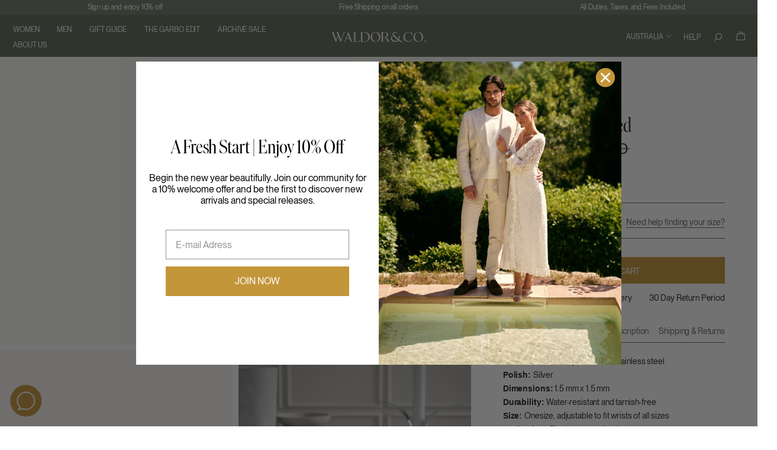

--- FILE ---
content_type: text/html; charset=utf-8
request_url: https://waldorwatches.liveagent.se/scripts/generateWidget.php?v=5.60.2.20260109105047&t=1769005521&cwid=4ok9bkgv&cwt=chat
body_size: 46885
content:
<!DOCTYPE html>
<html lang="en-US">
    <head>
        <meta http-equiv="content-type" content="text/html; charset=utf-8"/>
        <meta http-Equiv="Cache-Control" Content="no-cache"/>
        <meta http-Equiv="Pragma" Content="no-cache"/>
        <meta http-Equiv="Expires" Content="0"/>
        <meta name="robots" content="none"/>
        <meta name="referrer" content="no-referrer">
        <meta name="viewport" content="width=device-width, initial-scale=1, maximum-scale=1">
        <title>Welcome!</title>
                    <link href="/themes/embedded_chat/minimal/chat.css?v=5.60.2.20260109105047" rel="stylesheet" type="text/css"/>
                    <link href="/static/webpack/liveagent-common-bundle/bundle.e3f8621f3498fb9699e2.css" rel="stylesheet" type="text/css"/>
                                            <style>
                    .ChatHeader {background-color: #; color: #;}
.messageOwnerWidget {background: #F8F7F2; color: #4B4949;}
.chatMessagesGroupAgent .messageOwnerWidget,
.chatMessagesGroupAuthor .messageOwnerWidget {background: #; color: #;}
.ActionViewPanel {border-top: 1px solid #;}
.SendButton.Button {color:#; background:#;}
.SendCommentButton.Button {color:#; background:#;}
.InfoPanel {background-color: #; border-bottom-color:#; color: #}
.New .InfoPanel {border-color:#;}
/*body, input, textarea {font-family: 'Lato', sans-serif;}
.CommentMessage .CommentInput {font-family: 'Lato', sans-serif;}*/.FirstWave {background:url('data:image/svg+xml,%3Csvg%20version%3D%221.1%22%20id%3D%22Layer_1%22%20xmlns%3D%22http%3A%2F%2Fwww.w3.org%2F2000%2Fsvg%22%20xmlns%3Axlink%3D%22http%3A%2F%2Fwww.w3.org%2F1999%2Fxlink%22%20x%3D%220px%22%20y%3D%220px%22%0A%09%20viewBox%3D%2215%200%20425%2068%22%20xml%3Aspace%3D%22preserve%22%3E%0A%3Cstyle%20type%3D%22text%2Fcss%22%3E%0A%09.st0%7Bfill%3A%23F8F7F2%3B%20fill-opacity%3A0.3%3B%7D%0A%3C%2Fstyle%3E%0A%3Cpath%20class%3D%22st0%22%20d%3D%22M443.8%2C33.6c-37.9%2C21.4-82.4%2C31-128.7%2C27.9c-27.1-2.2-51.6-8.9-72.8-19.9l-0.6-0.3%0A%09c-20.4-10.7-39.7-20.8-62.5-27.7c-12.8-3-26-6-40.1-7C92.5%2C3.4%2C47.8%2C13.1%2C9.8%2C34.6l0.5%2C0.9C48.1%2C14.1%2C92.6%2C4.4%2C139%2C7.5%0A%09c14%2C1%2C27.2%2C4%2C39.9%2C7c22.7%2C6.9%2C42%2C17%2C62.3%2C27.7l0.6%2C0.3c21.3%2C11.1%2C46%2C17.9%2C73.2%2C20.1c5.7%2C0.4%2C11.3%2C0.6%2C16.9%2C0.6%0A%09c40.4%2C0%2C79-9.8%2C112.4-28.6L443.8%2C33.6z%22%2F%3E%0A%3C%2Fsvg%3E') no-repeat center center;}
.SecondWaveIn {background-image:url('data:image/svg+xml,%3C%3Fxml%20version%3D%221.0%22%20encoding%3D%22utf-8%22%3F%3E%0A%3C!--%20Generator%3A%20Adobe%20Illustrator%2021.1.0%2C%20SVG%20Export%20Plug-In%20.%20SVG%20Version%3A%206.00%20Build%200)%20%20--%3E%0A%3Csvg%20version%3D%221.1%22%20id%3D%22Layer_1%22%20xmlns%3D%22http%3A%2F%2Fwww.w3.org%2F2000%2Fsvg%22%20xmlns%3Axlink%3D%22http%3A%2F%2Fwww.w3.org%2F1999%2Fxlink%22%20x%3D%220px%22%20y%3D%220px%22%0A%09%20viewBox%3D%2215%200%20425%2068%22%20xml%3Aspace%3D%22preserve%22%3E%0A%3Cstyle%20type%3D%22text%2Fcss%22%3E%0A%09.st0%7Bfill%3A%23F8F7F2%3B%7D%0A%3C%2Fstyle%3E%0A%3Cpath%20class%3D%22st0%22%20d%3D%22M443.3%2C32.2c-37.7%2C21.3-82%2C30.9-128.1%2C27.8c-27-2.2-51.3-8.8-72.4-19.8l-0.6-0.3%0A%09c-20.4-10.7-39.8-20.8-62.7-27.8l-0.1%2C0c-12.8-3-26.1-6-40.2-7C92.4%2C1.9%2C47.5%2C11.6%2C9.3%2C33.2l1.5%2C2.6C48.4%2C14.5%2C92.8%2C4.9%2C138.9%2C8%0A%09c13.9%2C1%2C27%2C4%2C39.7%2C7c22.6%2C6.9%2C41.8%2C16.9%2C62.1%2C27.6l0.6%2C0.3c21.4%2C11.2%2C46.2%2C18%2C73.6%2C20.2c5.7%2C0.4%2C11.3%2C0.6%2C17%2C0.6%0A%09c40.6%2C0%2C79.3-9.8%2C112.9-28.8L443.3%2C32.2z%22%2F%3E%0A%3C%2Fsvg%3E');}

.chatMessagesGroupMe .MessageWidgetText,
.chatMessagesGroupCustomer .MessageWidgetText,
.chatMessagesGroupMe .FormFieldMessageWidgetText {
  color: #4B4949;
  background: #F8F7F2;
  background: linear-gradient(90deg, #F8F7F2 0%, #F8F7F2 100%);
}
.chatMessagesGroupMe .FileMessageWidget {background: #F8F7F2; background: linear-gradient(90deg, #F8F7F2, #F8F7F2);}

.PreviewBox:empty ~ .FileNameBox .FileName,
.PreviewBox:empty::before,
.chatMessagesGroupMe .MessageAcknowledged:after,
.chatMessagesGroupMe .MessageSeen:after {color: #4B4949;}

.ActionsPanel:hover .MessageFormFiles .DiscardButton::before,
.ActionsPanel:hover .MessageFormFiles .FileName::before {color: #4B4949;}
.InputFileView .FileName a, .InputFileView .FileName span,
.InputFileView .FileName a:hover, .InputFileView .FileName a:focus {color:#4B4949}

.ActionsPanel .MessageFormFiles .InputFileView:before {color: #4B4949;background: #F8F7F2; background: linear-gradient(90deg, #F8F7F2, #F8F7F2);}
.ActionsPanel:hover .MessageFormFiles {background: #F8F7F2; background: linear-gradient(90deg, #F8F7F2, #F8F7F2);}

.CheckBoxContainer .CheckBox-checked {
  opacity: 1;
  border-color: transparent;
  background: #F8F7F2;
  background: linear-gradient(90deg, #F8F7F2, #F8F7F2);
}
.CheckBoxContainer .CheckBox-checked:before {color: #4B4949;}

.SettingsOpened .CheckBoxContainer .CheckBox-checked + .CheckBoxlabel,
.SettingsOpened .CheckBoxContainer:hover .CheckBox-checked + .CheckBoxlabel {color: #F8F7F2;}
.SettingsOpened .CheckBoxContainer .CheckBox-checked + .CheckBoxlabel::before {
  background: linear-gradient(var(--chm-main-background), var(--chm-main-background)), linear-gradient(90deg, #F8F7F2, #F8F7F2);
  background-clip: padding-box, border-box;
}

.AgentRanking .RewardButton:before {background-image: url("data:image/svg+xml,%3Csvg viewBox='0 0 48 48' fill='none' xmlns='http://www.w3.org/2000/svg'%3E%3Cpath d='M4 40H8C9.1 40 10 39.1 10 38V20C10 18.9 9.1 18 8 18H4V40ZM43.7 25.8C43.9 25.3 44 24.8 44 24.2V22C44 19.8 42.2 18 40 18H29L30.8 8.7C30.9 8.3 30.8 7.8 30.6 7.4C30.1 6.5 29.6 5.7 28.8 5L28 4L15.2 16.8C14.4 17.6 14 18.6 14 19.6V35.3C14 37.9 16.1 40 18.7 40H34.9C36.3 40 37.6 39.3 38.3 38.1L43.7 25.8Z' fill='%23BEC2C9'/%3E%3C/svg%3E%0A")}
.AgentRanking .RewardButton:hover:before {background-image: url("data:image/svg+xml,%3Csvg viewBox='0 0 48 48' fill='none' xmlns='http://www.w3.org/2000/svg'%3E%3Cpath d='M4 40H8C9.1 40 10 39.1 10 38V20C10 18.9 9.1 18 8 18H4V40ZM43.7 25.8C43.9 25.3 44 24.8 44 24.2V22C44 19.8 42.2 18 40 18H29L30.8 8.7C30.9 8.3 30.8 7.8 30.6 7.4C30.1 6.5 29.6 5.7 28.8 5L28 4L15.2 16.8C14.4 17.6 14 18.6 14 19.6V35.3C14 37.9 16.1 40 18.7 40H34.9C36.3 40 37.6 39.3 38.3 38.1L43.7 25.8Z' fill='url(%23thumb_up)'/%3E%3Cdefs%3E%3ClinearGradient id='thumb_up' x1='1.32078e-07' y1='24' x2='48' y2='24' gradientUnits='userSpaceOnUse'%3E%3Cstop stop-color='%23F8F7F2'/%3E%3Cstop offset='1' stop-color='%23F8F7F2'/%3E%3Cstop offset='1' stop-color='%23F8F7F2'/%3E%3C/linearGradient%3E%3C/defs%3E%3C/svg%3E%0A")}

.AgentRanking .PunishButton:before {background-image: url("data:image/svg+xml,%3Csvg viewBox='0 0 48 48' fill='none' xmlns='http://www.w3.org/2000/svg'%3E%3Cpath d='M44 8H40C38.9 8 38 8.9 38 10V28C38 29.1 38.9 30 40 30H44V8ZM4.3 22.2C4.1 22.7 4 23.2 4 23.8V26C4 28.2 5.8 30 8 30H19L17.2 39.3C17.1 39.7 17.2 40.2 17.4 40.6C17.9 41.5 18.4 42.3 19.2 43L20 44L32.8 31.2C33.6 30.4 34 29.4 34 28.4V12.7C34 10.1 31.9 8 29.3 8H13.1C11.7 8 10.4 8.7 9.7 9.9L4.3 22.2Z' fill='%23BEC2C9'/%3E%3C/svg%3E")}
.AgentRanking .PunishButton:hover:before {background-image: url("data:image/svg+xml,%3Csvg viewBox='0 0 48 48' fill='none' xmlns='http://www.w3.org/2000/svg'%3E%3Cpath d='M44 8H40C38.9 8 38 8.9 38 10V28C38 29.1 38.9 30 40 30H44V8ZM4.3 22.2C4.1 22.7 4 23.2 4 23.8V26C4 28.2 5.8 30 8 30H19L17.2 39.3C17.1 39.7 17.2 40.2 17.4 40.6C17.9 41.5 18.4 42.3 19.2 43L20 44L32.8 31.2C33.6 30.4 34 29.4 34 28.4V12.7C34 10.1 31.9 8 29.3 8H13.1C11.7 8 10.4 8.7 9.7 9.9L4.3 22.2Z' fill='url(%23thumb_down)'/%3E%3Cdefs%3E%3ClinearGradient id='thumb_down' x1='1.32078e-07' y1='24' x2='48' y2='24' gradientUnits='userSpaceOnUse'%3E%3Cstop stop-color='%23F8F7F2'/%3E%3Cstop offset='1' stop-color='%23F8F7F2'/%3E%3Cstop offset='1' stop-color='%23F8F7F2'/%3E%3C/linearGradient%3E%3C/defs%3E%3C/svg%3E%0A")}

#inputViewSendButtonMainButton:before,
.SendCommentButton.Button:before { background-image: url("data:image/svg+xml,%3Csvg viewBox='0 0 24 24' fill='none' xmlns='http://www.w3.org/2000/svg'%3E%3Cpath d='M3.4 20.4L20.9 12.9C21.7 12.5 21.7 11.4 20.9 11.1L3.4 3.60005C2.7 3.30005 2 3.80005 2 4.50005V9.10005C2 9.60005 2.4 10 2.9 10.1L17 12L2.9 13.9C2.4 14 2 14.4 2 14.9V19.5C2 20.2 2.7 20.7 3.4 20.4Z' fill='url(%23send)'/%3E%3Cdefs%3E%3ClinearGradient id='send' x1='2' y1='12' x2='21.5' y2='12' gradientUnits='userSpaceOnUse'%3E%3Cstop stop-color='%23F8F7F2'/%3E%3Cstop offset='1' stop-color='%23F8F7F2'/%3E%3Cstop offset='1' stop-color='%23F8F7F2'/%3E%3C/linearGradient%3E%3C/defs%3E%3C/svg%3E%0A");}

.NoMessageOrAttachment#inputViewSendButtonMainButton:before,
.NoMessageOrAttachment.SendCommentButton:before {background-image: url("data:image/svg+xml,%3Csvg viewBox='0 0 24 24' fill='none' xmlns='http://www.w3.org/2000/svg'%3E%3Cpath d='M3.4 20.4L20.9 12.9C21.7 12.5 21.7 11.4 20.9 11.1L3.4 3.60005C2.7 3.30005 2 3.80005 2 4.50005V9.10005C2 9.60005 2.4 10 2.9 10.1L17 12L2.9 13.9C2.4 14 2 14.4 2 14.9V19.5C2 20.2 2.7 20.7 3.4 20.4Z' fill='%23E4E5E9'/%3E%3C/svg%3E%0A");}

.DarkScheme .NoMessageOrAttachment#inputViewSendButtonMainButton:before,
.DarkScheme .NoMessageOrAttachment.SendCommentButton:before {background-image: url("data:image/svg+xml,%3Csvg viewBox='0 0 24 24' fill='none' xmlns='http://www.w3.org/2000/svg'%3E%3Cpath d='M3.4 20.4L20.9 12.9C21.7 12.5 21.7 11.4 20.9 11.1L3.4 3.60005C2.7 3.30005 2 3.80005 2 4.50005V9.10005C2 9.60005 2.4 10 2.9 10.1L17 12L2.9 13.9C2.4 14 2 14.4 2 14.9V19.5C2 20.2 2.7 20.7 3.4 20.4Z' fill='%2365676B'/%3E%3C/svg%3E%0A");}

.StartChatButton.Button,
.InitOnline .StatusMessage .Button,
.TranscriptView .SaveButton {
  color: #F8F7F2;
  background-image: linear-gradient(var(--chm-main-background), var(--chm-main-background)),
  linear-gradient(90deg, #F8F7F2, #F8F7F2);
}
.StartChatButton.Button:hover,
.InitOnline .StatusMessage .Button:hover,
.TranscriptView .SaveButton.Button:hover {
  color: #4B4949;
  background: #F8F7F2;
  background: linear-gradient(90deg, #F8F7F2, #F8F7F2);
}

.chatMessagesGroupMe .messageBody a, .chatMessagesGroupCustomer .messageBody a {color:#4B4949;text-decoration: underline;}
.chatMessagesGroupMe .messageBody a:hover, .chatMessagesGroupCustomer .messageBody a:hover {text-decoration: none;}

.chatMessagesGroupMe .FileNameBox .FileName a {color:#4B4949;}

.chatMessagesGroupMe .ActionClose .MessageWidgetText,
.chatMessagesGroupMe .ActionDisconnect .MessageWidgetText,
.chatMessagesGroupMe .ActionTransfer .MessageWidgetText,
.chatMessagesGroupCustomer .ActionClose .MessageWidgetText,
.chatMessagesGroupCustomer .ActionDisconnect .MessageWidgetText,
.chatMessagesGroupCustomer .ActionTransfer .MessageWidgetText {
  color:#4B4949AA !important;
}

/* scrollbar */
::-webkit-scrollbar-thumb {background:var(--chm-main-background);border-color:var(--chm-main-background)}
::-webkit-scrollbar-thumb:hover{background:var(--chm-main-background)}
::-webkit-scrollbar-thumb:active{background:var(--chm-main-background)}
::-webkit-scrollbar-track{border-color:var(--chm-main-background)}
/* For Internet Explorer */
  body {
    scrollbar-face-color: var(--chm-main-background);
    scrollbar-track-color: var(--chm-main-background);
  }
@font-face {
    font-family: 'PP Neue Montreal';
    src: url('https://cdn.shopify.com/s/files/1/0474/6579/1639/files/PPNeueMontreal-Regular.ttf?v=1704892873') format('truetype');
    }
 
    body {
    font-family: 'PP Neue Montreal', sans-serif;
    }
                </style>
                                        <script src="/static/webpack/liveagent-common-bundle/bundle-374aeb11714fdd5ecc49.esm.js" type="text/javascript" ></script>       
                    <script src="/static/webpack/liveagent-common-bundle/stringutils-dfbf3ef97eb5478a04fc.esm.js" type="text/javascript" ></script>       
                        <script type="text/javascript">
            window.LiveAgentTrackerXD=function(){var e,r,t="LA_POSTMESSAGE",n=1,a=this;return{postMessage:function(e,r,s){if(r){"string"==typeof e&&(e=[e]);var o=t+JSON.stringify(e);s=s||parent,a.postMessage?s.postMessage(o,"*"):s.location=r.replace(/#.*$/,"")+"#"+ +new Date+n+++"&"+o}},receiveMessage:function(n){var s=function(e){try{if(e.data.toString().substr(0,14)!==t)return;var r=e.data.slice(14),a=function(e){var r=e.match(/:\/\/(www[0-9]?\.)?(.[^/:]+)/i);return null!=r&&r.length>2&&"string"==typeof r[2]&&r[2].length>0?r[2]:null},s=new Array;void 0!==n.serverUrl&&null!==n.serverUrl&&""!==n.serverUrl&&s.push(a(n.serverUrl)),void 0!==n.tracker&&null!==n.tracker&&void 0!==n.tracker.url&&null!==n.tracker.url&&""!==n.tracker.url&&s.push(a(n.tracker.url));try{var o=JSON.parse(r,function(e,r){if("string"!=typeof r&&"number"!=typeof r&&!Array.isArray(r))throw new TypeError("Unsupported type");return r})}catch(e){return}(Array.isArray(o)&&0==s.length||-1!=s.indexOf(a(e.origin)))&&n.action.apply(n,o)}catch(e){console.log(e)}};a.postMessage?a.addEventListener?a[s?"addEventListener":"removeEventListener"]("message",s,!1):a[s?"attachEvent":"detachEvent"]("onmessage",s):(e&&clearInterval(e),e=null,s&&(e=setInterval(function(){var e=document.location.hash;e!==r&&(re=/^#?\d+&/,re.test(e)&&(s({data:e.replace(re,"")}),document.location.hash=""),r=document.location.hash)},100)))},receiveMessageFun:function(n){var s=function(e){try{if(e.data.toString().substr(0,14)!==t)return;var r=e.data.slice(14);try{var a=JSON.parse(r,function(e,r){if("string"!=typeof r&&"number"!=typeof r&&!Array.isArray(r))throw new TypeError("Unsupported type");return r})}catch(e){return}n.apply(n,a)}catch(e){console.log(e)}};a.postMessage?a.addEventListener?a[s?"addEventListener":"removeEventListener"]("message",s,!1):a[s?"attachEvent":"detachEvent"]("onmessage",s):(e&&clearInterval(e),e=null,s&&(e=setInterval(function(){var e=document.location.hash;e!==r&&(re=/^#?\d+&/,re.test(e)&&(s({data:e.replace(re,"")}),document.location.hash=""),r=document.location.hash)},100)))}}}();
        </script>       
            
        <script type="text/javascript">window["3883f8ac9f9b3d8fe1ba3589dfc978de"]="[[\"name\",\"value\"],[\"theme\",\"minimal\"],[\"langCode\",\"en-US\"],[\"title\",\"Welcome!\"]]";window["c5c4f3a345dd9aab953a9027aac28efd"]="[[\"name\",\"value\"],[\"width\",\"350\"],[\"height\",\"450\"]]";window["72c92d084d0b70dfb6e2b6c27a1059d0"]="[[\"name\",\"value\"],[\"onlineLeaveMessStatus\",\"Y\"],[\"offlineLeaveMessStatus\",\"Y\"]]";window["eb7536489ca98b8f4467d940341b79b2"]="[[\"name\",\"value\"],[\"hideStartChatAgain\",\"N\"]]";window["09068e7b41c13ccfc2c7476cd5820254"]="[[\"code\",\"value\"],[\"isStillSetDefaultBranding\",\"Y\"],[\"date_time_format\",\"MM\\/d\\/yyyy HH:mm:ss\"],[\"programVersion\",\"5.60.2.20260109105047\"],[\"thousandsseparator\",\" \"],[\"decimalseparator\",\".\"],[\"dateformat\",\"MM\\/dd\\/yyyy\"],[\"timeformat\",\"HH:mm:ss\"],[\"shorttimeformat\",\"HH:mm\"],[\"serverPort\",\"\"],[\"agentPanelUrl\",\"https:\\/\\/waldorwatches.liveagent.se\\/agent\\/\"],[\"post_max_size\",205520896],[\"upload_max_filesize\",134217728],[\"allowed_file_types\",\"\"],[\"chat_routing_time\",30],[\"chat_inactivity_time\",20],[\"call_routing_time\",60],[\"client_debug_logger\",\"\"],[\"jssip_logger_settings\",\"\"],[\"hostedDomain\",\"liveagent.se\"],[\"geoip\",\"Y\"],[\"theme\",\"ascent\"],[\"faviconChat\",null],[\"faviconChatUnread\",null],[\"faviconOffline\",null],[\"faviconOfflineUnread\",null],[\"chat_window_ringing_message\",\"##Calling an online representative ...<br>Online representative will be with you shortly.##\"],[\"chat_window_inqueue_message\",\"##Calling an online representative ...<br>You are number <b>%s<\\/b> in queue.##\"],[\"brandingText\",\"<p style=\\\"text-align:center;\\\"><img src=\\\"data:image\\/png;base64,iVBORw0KGgoAAAANSUhEUgAACUEAAAFQCAYAAACbRy1KAACamUlEQVR4nO3d3XHjxrb\\/\\/d956txL\\/wgEVvFedATDHcFgRzCYCExHYDoC0xEMJgJjIthUBKbuWUUogiNFsJ8LLHo4skDxBd2rAXw\\/VVO2yRHWskiCQPfq1f\\/z3\\/\\/+VwAAAAAAAAAAAAAAAADQV\\/[base64]\\/56bX8kSdt6t+4+IwBIx8H9yq1+PFe+\\/u9T1fp+Hn1Wc18jSZttvXu+4HgArjTNJjP9cwwi0\\/vjnbUOrovM87beba5OChiB\\/\\/nvf\\/\\/7wwPTbFLo+omG1JVjGry0m81C7w\\/09t2KC7nhswuG3DmNelvvSuccesdeu9U7f60Y0\\/kZP5pmk1LDvwZZMpDbbzZANffNonOZLvvszSTddJmIowf7Z21\\/nmVFEAwuAOk5GER8\\/c9bSfcRUnjS98HIjQ7OGWKCYdASuR8dkvWr\\/+Z7F+ghOzdmar6PZ\\/r+3dzVvcKDvn\\/XbtSMy206OjYABPPq\\/Hh78M8Y9yxvedT382lt\\/+T+BbjANJtk+j6mevhHkj5ESuP1eObff5hnw9j9owhKkqbZZCFpqeFMauw9qZlgX3snEpsVQi0l\\/eybSRBPknJufsdjmk1ySaV8zlG\\/iYK7i1iBy6d3\\/tof23q3CJ8NUmWf74Xi3SjE8k3SgpuPYbBCqKWG9z5FuxcdTLqIgUIgCps0mKkZSJzbP++88jnD\\/pxR25+1OGcMhl0HrOQ3eTUm+0H9Zx10MrD\\/ZmAfcGBjzHP7M5PfPdH+u3YtaT3G8X4A6bBiiNnBn0z9ulY8PKdu1Ny71H7pAOno+ef7UQfjmOKzjRF5swhK+vuGppT0MWI+IX1VM\\/n47J2IJxtELtWfE\\/R7HiXNx\\/66jpFdeFSK915+EF2KrjLNJs96v3DtaVvvsvDZIHXWmXKpfkx0HjPaAuwxsKK9lfr\\/PsXlXg8UrrkuBS5zUPA0UzOxOpR71kNP+j74yIRtz9n16krDW0DYN\\/uOBmsddIrh+xjojn1HF0r\\/+\\/mbmnNBxfgdgJCsKH6m7wWhQxwXetGPYx1rz2SAGA6KvWcH\\/xza\\/R5jmRiF1iKoPesK9XuUbML5ZVvvVt5JpGSaTVbqf1eoBzUdoJ69E4EPuyBZK\\/wAzG\\/bercMHGPQbILgy4l\\/\\/d\\/beleFywZ9MYAuhpw7RmAA71N070m2Il3NQELtmQyQKptQnR\\/8GdrA4qkeRBeL3hrgAsIhoaMBcIWDwqdC\\/fyOflRzfqYgCsDVDrZEnmvcXcH3xaZrdmbBEFizhfnBnyEWNJ7iUd\\/vnSrm3TEE7xZBSX9\\/wa\\/VzxsetlZq4byl2LXoAAVJwQuhXtQU2q0DHHtUptmk0ukTA9+29S4Plw36xlZXVerP9xXnjhHq4fsU8RwWRTGQgNE6WFGZa9yDi++hi0UPnbnoA37YPgs4wr6rCzVb1A\\/pe\\/pRTec+rsUBnMTOh7m+378w1vNP+7GOSiPqJDPNJguabvSbjeHmSr\\/DpadHNZ\\/vkoJH9NVJRVDS34VQlfp1A\\/SwrXdz7yRS1uMCt5848WLPbko26vb89KimiKHu8JijZNX0uzN\\/7P+N5cYJp3HYAvNSnDtGrKfXy4hvvyqdlZMYPPv+ztUMLtIp53xPar5XGHjsgR6Pr4wd3dgwevZ9vVB\\/uz6d46ukJffsAF47KHzKxb3LJb6puXcZbMGpfV+WzDv3jzUF2f8Z+rVO1170\\/bNd+aYCnO7kIigpWKFBSBNuaN7Xw4E6thfCP1j19n86Ohydxjp04baqbGOKf4i4BealniTNOHeMm71Pa\\/XnusrLQ8vjtf05xa2k2av\\/TvX80IYCBwzOweTBQvE+k0\\/68dyxbvl7t\\/rxvDFTf87XnC96oIfjKyHsuy0ds5H0bP8+U\\/PZPDSTz+\\/wRd87Ggx2Ag\\/Ys8ncpaRPvpm4oBgKgEfh04Oaa6CN\\/fdG36+JTjXT92unW32\\/v5kpnWvQQRZETbNJKSmjCKofHAqfXt8HbdT++Z4f\\/Hum\\/tRdUBCF3jirCErq1YAO2ymdoUevq0SHGLQ4c8u1NhRAdWyaTWqdfxH3uK13s+6zQd8l\\/H31oubcsfFOBP7sffqXdx6R7W\\/0n\\/XGYF7szgo2oXP4Z2b\\/TLlI6knft+mofVMBzmcDjIXCTR7szzMbNQVPG0l1F58XO2\\/f6vu5Yibpw7XHDWjfUa7kviU9HS\\/QScnrSbu1\\/fM51DWwTUzO7D\\/n+v69Huvzuf+s8d2MQbHP1sL+pHZvHRvFUMAIHRRHhCoCfdL3e5e1pE2s6\\/Y3xkPm8ls0ti+YKPvecfNgtwt2IEqY3dsXCtvd8lHfxyXW6uh+6ODeJ9P3z+5M6V6r7RdqrbiOQorOLoKSkp6APPR5W+9K7yT6pCevK8VtaNXBpDMFUB278jVh20u86cLuYqHRvQw\\/SPR92oVHfS8+2KgpQNj4pXM++27a\\/5krzcKoB32fdH32TQVoZwPBhf3peuXik2yLKjWTBpuOj\\/8uO1\\/M9f18keLqzK8awKTC0EyzyVLSr955XOj1oH60SbtzHHyfzxXn88l3MwbBJv5XSvM7zcuLmgm8pXciAMI5KAAtFPbeZZ1qQYAV62f6PiYSc+HHfuFXLxdyHCzAf9nWu1vfbHAoQjfqb7KCRo\\/[base64]\\/b9Q912f9p\\/tdYpbvtn\\/91zNvc9caTU2edH3YsfaNxWM3cVFUJI0zSYrST93lk2H+BK6XMqvq6R\\/cSOKY654\\/9J1KIBpNnnW5RdhrKpAq8SKdv+d4g0R\\/CX2Pj3Fvk35WgmvXAztYAVZrrQGEx7UDBJW3olgvOy8tlC3BQa93Ary4FxRKK2t8\\/aDjqu+FrMMReLXAd\\/UfOcPsqvRQUHUQmELLp4kLTXQ3yOGwyZvK4W7rn3Q98UTJ3WKPdiKdq7vHUlSKZD6pqYY6tk7EQCXs853C3V7rb5fqNTrwqdjDhZ+5Ap\\/n\\/OgZiHHOnCci721uIH5Z192XVOo28LG\\/Zhob4rz9iJs73kpthyGq6uKoCRpmk02Sm8FJB0ZrpTo6ypJ\\/48bUBxz4fZDbJ8ZQEeD\\/hSXoNWVRXZdedrWu8w5ByQskffpMY\\/[base64]\\/dIFyA1wetrtxusSts24ijEnmfvvak7ysXa99U+sUGU3P5T8pI37vnlGOazEZcASYQBt+lKNCK82v9oWbQ8dk7kbFJ4DqA7QiMjXMtFf71YMUzkmATYZW6\\/T6KNkmdUMdFukIBPRFw4UbvOsOEEmGRWFLFUEcW3LNjTUSBip8G\\/dkOuA3oNSiGQlRXF0FJwVaUXIMtlDpwYUedoCiCwnvOLIJ6kZQxkNE9G2DedXS4CQPIeEsiW4zQrQxHJfI+lb6v1h5E1xVvB11fFvJfNDD4ohLER\\/HT9SIWXJxqdK9BCmyi6E\\/HFH7b1rulY\\/zkUAyFMbD3eaXuugC4TkoffG5z+Vx70xUKSJjNB5TqvviJ7\\/EjAm\\/B9Shp4Tl+9U4DEIqgIghY\\/DSaz7YVlS+Uxvjl3qheA\\/jppAhKSm\\/7NIplujHNJmultYL1p6FW5qIbZxZBUbwQSMdFlL9s692qo2NhQBLpRsk2rTiq46LQS9AtKDArFlnI\\/14oqRWT6KcAg4yjL7xJtBhqyfV1HDbo\\/H+OKVAE1cLOdyuF\\/\\/6mExuisvvktbqb6ErmPJLARB6doIGEUCCRhsBbcLl0jjlhW2uKoAIKdA896s92AtdQb\\/mqptjx2TsRDFOXRVBznbcFVWh0DulAIhPMh7i4wFFndNxgm7WAptmkVnerb5629S7r6FgYmGk26eZC5jK8N3GSaTZ5lt8NJtdOkQQagL3Ek5pBhMo5D\\/SIDTKu1O1WjwxoHUiwGOpJTVeLtXciQ9fxvdG5kileSJUt4Fkq7LUaxYeIouMCqEc13xObDo7VKceJvIdtvZtHjAfgDYGuq9mmqQMBt+CK9vrYd8xaxwu6GGsLIND3+4OacYlNR8frtQSLobhPQjD\\/X1cHshP+166O14GZdwJDYF8MKb2umXcCSF52wt95UfMljwDsZqfLQf47OybwlkfH2LVjbPTLxjsBhLetd2ubFPmXmkEWL3eS\\/pxmkzXfnziFbW+\\/UXcFUI9qOvgWFEB9t6139bbeFZJ+ku85Yu9O0n+m2aSyiSSEU3sngHY24D5X2PuKG0m\\/T7PJhu9mhNJxAdRXSfNUJwy39e7ZCjxnijtunUWMBeANB\\/cuXRXZvEj6vK13c4parretdxu75\\/l\\/kn5T8\\/vtwgc19y5rWwQfhN0XrfV+R6t5qBzGyrZX3Ej6Vd1cyxx+tjcdHG8QDq6hMjUda70d3ifNnXPBwHRWBGWW6u5L7Voz7wQGZCFeV\\/TH7IS\\/s6JTXFCLnhwTw\\/DsGHvtGBv98uydAOJJqBjqg6S\\/ptlkZSu9gB9Ms8ncOtR0Ocj4y7bezRhkbGcTA3NJ\\/1bTjcnbR0kb64aDMDbeCeA4+1zOFH4i4F58NyOAg64VXXyf\\/9KXQuaDAuN\\/Kc53qldXP2D07N5lo+7uXSTpm6SMLeW796rQ4rO6O0d\\/kPRlmk3qaTZZdHk9ZQUYG4XfKhkHptnkdppNKkl\\/qrvv2a\\/is32UfUYXSmeR1r2aQseS+yR0pdMiKCsqWHV5zCvMvRMYCrvpXTmnsTfzTgDJm73z\\/IvSeT8PVd6TY2IYnr0TAE6w8U4A8b0qhvIsdPhZUm2r6oD9IONKzXb2XQ0yPkia0cL8dLZl5Uxprb6kg1wYz94J4DQ2EfA5Qqif1RQfziLEwsB1XAD1uY\\/f5XbdnanpOgJgQF7du3RVnPKiZjuzvA8Fn31mhRalnaO7LIa6k\\/S7pP+zoon80gNNs0k2zSalmvdYCtuDjYYtxKnVXVfqF0n\\/7ksxdwoOFml9VhrNUD6JMUx0pOtOUFJTXJDCB+WDdwIDsxKvKxJnAz\\/vTeQsuQAKx9rRhrhZuAnZ6ha9tnGMXTvGBtATB5Myv8jvevpGzRZ5bHs1cgerW3\\/u8LC\\/WYv5usNjjsKr1ZeeW\\/zu7TvILbwTGZjaOwGczlaM\\/6Tw39l3aj5vy8BxMHyluikM+Nz3jgnWdSSV71QAVwp077Lv\\/rTu8Jg4QaBiKKkpmvhzmk2ebcyjOGXcY5pNcit+2qm77RVxAituXKspZOu6s1vV0fFGxa4BMzW\\/R2+HY5i33smgvzovgkqpaxD7R3aH1xU9MX\\/n+ac+rmjrmTzgsYuAxwYuUXsngN6ovROAP7sGydS05fbCtlcjFqD7034F9bKj443WwVZcqXSw2HeFyrwTGYjaOwGcx7b0nCtO8fKv9nm7jRALA2PXdF10T\\/it7wVQe6G3t+S7EQgvUOfa\\/dbddH9ydlAM9Zu6vda6UfOd+EXSbppN\\/mvXWGvbinh58N\\/\\/VbP92qXFT\\/OOch4d6\\/BTq9uGF3y2O2CLtHJJ\\/1YaTVE+qukKNXfOAz0VohOUlE7XoNw7gYFZKY3Xde6dAJI1f+f5ZYQcRssGgrpqXfqWDww2Aeip2jsBpMEGFAr5bpG33\\/aKFVUjYe39N+p2BfWjWEHdOSso895Cc++DmqLJ3DsRwEPkQqgPagb4ZxFiYSDs\\/fJ7B4f6NsSCZuu0GGISL+v4eAAO2LltrW7vXZ4kzVkcnRb77skUdnvwD\\/bnZ0m\\/Hvw3IrPixlJN8VlX3Z9eJP3EZ7tb1k0rk\\/[base64]\\/TbLKhSQLOEaoTlJRG16A7VlF1biX\\/1\\/WeEx1es8\\/6sfa4ZZxMRm0RIUYRIQYAAMEdDPZ5d4WiwGGg7HXtcpWlJH22bmYI6KANPQOOw\\/DsnQAu51AI9YVCKLzHCgW6KBIohl7UbJ\\/hmZrJUgAJsg4xlbrpbnfo67bezYd+nhuCbb2rreAilW243nPrnUBf2HXtWh0vzFLT3e25w2PiDdZl6yel8bm8V9Oteu6cB3oiWBGUnXzKUMc\\/w9w7gSGx17VyTkPidcU\\/zY8896I0upgNll14dLVH+zF3XOTgldo7AQC4RiJdXyhwGBCbRNio2y0kpKYAquz4mDiCAcdhYHVy\\/9lrWEQM+cW2CwH+wbYzXnZwqAfrlDR4Np49VzeFUFkHxwBgDjrEfOz40Cze6KGDbbg8u2afosuCnsGyhVlf1O3CrK\\/bejf4Iu6U2L1QpjS6te23x1t6J4L0hewEJaVRdLDwTmCAlt4JiC3x8E\\/FkedKLoqCKwYaC+mrRxobwIAcdH35LL9iBwocBsAmEWp1Oyj7IuknCqB8HAw4ptDBYj\\/gWHgnAsRmk3K\\/RQz5iUIotFiom8nEZQfH6I0OC6Gya3MB0LCtu9fq\\/t6FxRs9lkjXbFzBFmat1f3CrF8obvRxsD3eV+9czK\\/TbFLa4gDgTUGLoLb1rpb\\/B4It8Tpmr6vnSnVJ+sjJDXvWteDYzdIqTibjZJ\\/FPGLInM8\\/UmDfhwDQGRuoncuv2GFf4LBwio8rHEwidLnK8kVNm\\/lNh8fEmQ4mbr3HV\\/boUoNR2ta7peKOh1EIhR\\/YWMiig0M9WjfSUem4IxSAK1gXj6637t7fu5QdHhNODrpmp94VCgcOurt96PjQn61TMhxZEdpn7zzMJ0lr5grRJnQnKCmNLfEK7wQGqPROQHSDwnfFkee+UqgQXK5ub1jfcyM+\\/wCAgbJik7l8Fx38zoqqfrHOPKEmETYdHhMXspWXhdKZBPg0zSYV5wmMUKG4XRs\\/2VYigNRdF6hVB8foJQqhAH9W4Ptrx4fl3mWADrpC\\/VtpbBH+N+6D\\/[base64]\\/kXGkUQt2pGZeYeSeCtMToBCX5ry65m2aTuXMOQ7Ryjs+WeNhXl9+1PP00xvbeMdlWhF23Nj3FB4sNAMBg2bY7nsUO92IgIWlWAMUkwsjYIHAqhVD780TmnQgQi40zxN6e8otNLmGkrBCui4nFBysCGrUrCqGyrnMBxsDmcdbqvkMM9y4jYYvF5vJdLIY3BOpMLUm\\/UACVroNO9ikUQt2oGZcovBNBOmIVQVXy\\/xAUzvGHqPROQLyuOL4KbhkphzErHGMvHGMDABCFDfj8JL\\/7KQqhEhWoAEqSCiYR0pdgIRQt6DE2C8X\\/bi75nI1a3tFx1h0dp\\/esEKqQ\\/7wFMGj23VWLAih0wBaL\\/Uucu5NgRSddd6aWpK\\/bercKcFx0yM6\\/M\\/nvCCY1hVBfKITCXpQiKLuhqGLEOiJ3jj849rrGXvn2WuEcH\\/7ylsdf5H\\/eGYPCMXbuGBsAgGgOVld5bUe9X1E1c4qPVwIWQH22tubogQSKJA9xnsCo2JjYInLYGzWFULeR48KZveYfOzrcpqPjDMLBdTaAAOzacK3uO8RI0oICqHGyrpwz+RZe3DrGTkLgAqgiwHERwLbe1bp8m+EQKISCpHidoCT\\/rdNueNMHUTnHv6ft\\/nhZK\\/i2G6iK9t5h2TajbVsRxnDHdgAAgLFIYHXVjaS\\/uKfyF7AA6g9azfdPoi3oZ96JADHYOTP29\\/K9\\/MdYEV\\/e4bGeOzzWINh36andFbNwmQDDErgA6jP3LuN2UHjxzSmFmVPcJAQsgHoUO4D0zhXbDIdCIRTiFUHZzYT3mz93jj84tkrYa0X6XuEcH36KI8+tIuUwZoV3AuK8DgYgAYxIIoMKDCQ4ClgA9W1b7xYBjosIbLxl4ZzGHoVQGJuFQ8xPLAganbzDY206PNZgWDHFHyf8Vc\\/FgEBvBC6AYvEGJDVjJNt6l+u08zc6ErAAar\\/F5XOAYyOwRMYsDzF+OXIxO0FJ\\/kUJH2kZHUTlHL9wjg8H77QCf6QVblj2+8+d05Cawd9b7yTgKvNOAABiSmRQgYEEBwELoB7FPVXv2UTQqV0sQtsXQmXeiQCh2XYsDw6h2RZvXOZdHYiJxXZWEO7xeQYGJXABFIs38A\\/2nkjlXmjQKIDCMfb6FUqjU7XE+OWoxS6CqiLHe0vhncAArZzj37HKdJSKI8+tIuUwZrnC3MheIvdOAACAmCiEGp+ABVAvkgoGGochwUKoiiINjMTSIeaNGPsYBRvzTGX8ZQxypTNxB\\/RO4AIoFm+g1cG9UKxzeBYpTjICFkBJ0oLGBsNgr+Nc6VxPfZlmk7l3EogvahGUDax+jRnzDYVz\\/MGxvXe929sVzvER3+LIc1WkHMas8E7gwMI7AQAAYkuoEGruGH8UptlkpTAFUFJTALUJdGw4sMH\\/X7zzMPdqOkLdeicChGTdoJ4cQn\\/ie3gUZt4JjIldY+fH\\/g6dDoG32WdjrTAFUC+SchZv4Bi7F5orTvFFFiFGMqzAMVQB1Fe2uByWBAuhKpqpjE\\/sTlCSVDrEPHTPGz2IlXP8wjk+IrLP8F3L01+5GQrLbmg\\/eOdxgPM6AGCUEimEYiAhIFtp+XOgw\\/+xrXdVoGPD0bbereS\\/AG3vXixSwTgsneKunOIinqzLg3Hd9j4rbPztyF\\/J4mQC9IcVvVcK17musMX4wFEJFl\\/03kGHtxAexSL3QbLP4sI5jb0bNQu0Mu9EEE\\/0IijH1VGHCuf4Q1Q5x7+ZZpPcOQfEszjyXBkphzErvBN4Q+GdAAAAHg4KobwG+PYDCTOn+INl3T1CrbR8lN+EPSLY1rtC0jfvPMwH29IRGCxbve7xXXzP9rSDN+\\/4eLcdH2+QtvVuKenBOw+gD6wAaq2m+D0EFm\\/gLBRCdSdSgeNzoGPD2cE2lSm4UbOQ89Y7EcTh0QlK8i+YyZ3jD459SXkPsObO8RFP3vL4kxVaIqzCO4E3FN4JAADgJaFCqFun+INjRWVVwBAMNI5DIf+t6\\/c+TbPJwjsJILDSKe7SKS7iuO34eLOOjzdkhZhAB06xUrgCqMdtvVsEOjYGLEIhVBbouMk4KHBs25XlWr\\/Y64QBs0IoOlUjOq8iqJVT3L07ugYFUTnH\\/8TEy\\/DZCse2qvMyXibjZB0JQl30XoNucACAUTsY4PNCIVRHIqy0\\/I2BxnGwQrdc6Uzg\\/s41OwaudIp7RzeoQeu6sGDW8fEGy7beWr7x1CxqIkDCptlkJelToMO\\/iIXvuELgQqgU50i6tlK4AscH28YdI2CdqlPpsEmn6pFwKYKyGwjv1Yi5c\\/zBcWz9fSh3jo\\/w8iPPlZFyGLPiyHNsdQoAgCMb4PNsM30vrse6UCncgOqjbe+CkbDxl9w5jUMl22diqOx72Gu8c+EUF\\/0z806gT2yC9vWk3W38TID0WAHuzwFDLO1aFrgYW+Ndxrr4hixwLAIdG+nK5T+HuPeJRSTD59UJSvIfHM9ZpRxE5Ry\\/cI6PgKbZJJP0seXpb9wUhWXnzLzl6W\\/y7\\/L3kfM6AGDsbGHCb44pfLTVwLjANJssJX0IGKIIeGwkyrYM\\/8U7D3OjphDq1jsRIJDSKe69dW7GgAQ6V95zDj5b4Z0AkBorav8SMARdYtAZCqHOY9eUvwcMsWIub3wOOlWn4gsLtIZtzEVQN0rrwzYUlXP8D1Yog2HKjzxXRcphzHK1b8tSyf+8LjEwBQCArNPPN8cUfmZF1flsm7BfA4ZgG7wRs0kkz\\/PCoXv5L6AAQqkcYxeOsRHGLNBx80DHHSSbqPVcZAAkxQop1wFD0CUGnbN74bzLYw5xLtI+31XAEHSnHrEEOti\\/VrE4YLjciqCs4s97AK5wjj8423pXyb+aunCOj3AWLY+\\/WNcDhFW0PP6yrXcl53UAAJJSyHcL8hUrqk5ng6dlwBBPougEzXkhpfbzC+8kgK5ZsYTX5+wTg\\/g4Ue6dQA+t9P2zPfNLA0hCpfaFsl1gGzwEYR1yuyzAyDo8Vioqhf18LwIeGz1gc7lfvfMwd0qjuQMC8OwEJfl3bqFrUBilc\\/zCOT4CsEm0u5anq3iZjJOdK9u2ZqkO\\/r0Mncs77plwBQDg70UnhfwWKLDl1XlKBR5otPcERizB9vNLrt0xUJVj7NwxNvrjI9do57Hv0KX9561bIoCzCNt3sw0egrICDLr7vSHC5\\/urFaIBC6WzQOsjC7SGKYUiKLoGDU\\/pHP\\/O9qzFsCyOPLeKlMOYFUeeW+3\\/xbrBeV+8LJzjAwCQBGszvXBM4V7+9wbJizSRUAU8PnrEzgupDPrfiHMEhmntGDt3jI1+yb0T6BubOPce8wLc2JxLyO27JcZ1EYFtx5ZKJ5ok2OKUkJ\\/vF\\/H5hklwgdbvLNAaHtciKHuTV545iCKoztmgqvcNYeEcH93LWx5\\/svccwipaHn\\/r918FzeR9uXN8AACSkUCb6Y\\/TbFI4xk9ahIFGiYFGvGKD\\/g\\/eeZj7aTZZeScBdMm58JQOPzjVwjuBnlp6JwB4sO+WKnCYPxjnRyzbeldIerzyMLPrM\\/EX6fO9ojs1DiW2QEtigdbgeHeCkvwny+kaFEblHD9n0Gc4bOKsbXuQVbxMxsnOkW1bEa5OfCymGyZbAQD4wUK+ixRWrKhqVQY+\\/lcmEtCikH9n7r2fGZfBAF07qXaNuWNs9Mc912fnswUGt85pAB5Khd2++0UUGSK+ua67J7rtJg13S7XP\\/[base64]\\/FSCdc3y09w4AAFASbaZZUXUg0jZ4X7lWxjHberdSOqsu75RWURZwrbVj7LljbPTLJ8ZOLrL0TgCIxc4Rq8Bhnuy6FIjOxkp+8c7Dg839lIHDPFkXReBNKS7Q8k4A3aAIqkHXoDBK5\\/gfuJEfhPzIc2WkHMYsV3ur4\\/LIz1VdJ3KB3DsBAABSYm2mPRcqsKLquzJCjGWEGOi\\/QumsumRbPAzJxjH2PYs9ByX0OXoZ+PiDQzcLjMxKYbfBkzgPwZkV4X294Edn3WYS3UJht8GT+HzjBIkt0GIR50AkUQRllbZPzmksnOMPUeWdgHhdh2DR8viLbaeJsBYtjx\\/9\\/duA0CU3Dl1aOMcHACBFhXP80jm+u2k2WSj8Nnh0gcJJElx1ufJOAOhCAufgmXN8dGcT+Ph0gwLwpmk2yRV+G7xHusQgEQudP099230acUTqTk0XKJxj4Z3AgV+5Pu6\\/JIqgTOkc\\/[base64]\\/[base64]\\/k5QqgyQgzgLFaEcepc9SxcJmFE7E69ihADw1R4J3Bg5Z0ALpdMEZQpnePTNahj1kKyck7jE0UQ\\/[base64]\\/grn+AAApGoh3\\/uvlWPsqCK1m5foAoUr2CKmhXMah1beCQA9FnpyC5HYuTnWtiDLEW9ZDEDctwDS33MaS+c0OmfNIhYRQpV2\\/QJcqvBO4MCCRiv9lFQRlKmc49M1qGNWtem9h+fCOT7OYAMuH1ue\\/sYFVFh2DmzbquWS3395TT4d+MAgHgAA\\/2QDeyvHFMa0omoZIcaT3XsBF7PFad7373sfbDsWoJc4J6ND60hxRrllMYBGxG2yXugChdRt691K\\/ou7u7ZSnO5VqwgxMGA2Xvmbdx7mRryneynFIqiVdwKia1AIpXP8e4ogeiU\\/8lwZKYcxy488V15wvEr+Xf4K5\\/gAAKRqJd+Ch8GvqLLV1DE6cqwixMA4FN4JHCi9EwD6ii0lB2UdMdYHtsUDRmsh7luAQ8V7f6EvizZsfrRt4XuXHqyABbjWSv7zinufqDHon+SKoLb1biP\\/VYcL5\\/hDVHonIF7XPlm0PP6yrXdVxDzGatHy+EW\\/f+scdfbPdaxwjg8AQJLse3rpmMKNc\\/[base64]\\/bppNcucc8L7FkefKSDmM2eLIc+WlB7XV5N4XK4VzfAAAUrYcefxQlpHilJHiYCTs+v2rdx6GblAAEP+7\\/sM0mywjxwTgwCZ1f40UrowUB+hS4Z3AlZaR4pSR4mBclt4JHFh6J4DTJVkEZV2DvjmnkTvHHxxbYe69f2fuHB\\/vy1sef7TtMhFW3vJ4F7\\/\\/8sqfv9Yna+0MAABeSaAb1OBWVEXsAvVkBStA15beCRxYeicAAM4qh5i\\/0lUbGIVlpDjct6CX7H3bNmc9j5fJ+SJ2gZL8538wQAmMVx4a3NjlkCVZBGUq5\\/[base64]\\/POBfHXDn\\/\\/ZUfHudT9UCZXAQAIZDny+F0pIsV5YrUlQkqsG9QHtmUCMGaOi4Y\\/TLPJ0iEugIBsPHgRKdw3u64E+mypf34P38ZP42SLiLGqiLEwTkvvBA4svBPA+yiCel\\/uncAArZzj30+zycw5B\\/xTfuS5MlIOY5Yfea7qME4l\\/y5\\/C+f4AAAkK4HVVb1fiGJFGh8ihasixcG4rbwTOFB4JwD0yLN3AgiidIr7K9uSAoOzUNPtLYYqUhwgGFsovnr18Cx6IqdbRIrzSJEjQktgvPLQwjsBvC\\/pIihb0fronMbCOf4QVd4JiIHTFC1aHn\\/Z1rsqYh5jtWh5\\/KnL37\\/dKHR2vAvlzvEBAEjdyjn+wjn+tYqIscqIsTBSNjbjva313mC2zQRCo1PgYK0cY5csLAUGpYgYq4oYCwhppXQKMVpNs0mheEWOZaQ4wNI7AXNjnzEkLOkiKFM6x6drUMesIvibcxqFc3wcsM\\/YXcvTZbxMxskmEe5bnq4ChFwFOOY57li9CADAUaV8OzcuHGNf5Z0thrvGVniIaemdwIHCOwEA8OK8TemNmkKoW6f4ADpik7dt4\\/Fd+2YLY4Hes\\/fy0jmNUywixlpHjIVxq+S\\/08zewjsBHEcR1GkK7wQGqHKOf0MRRFIWR54rI+UwZosjz626DmaTdd6rJQrn+AAAJMsG9UrHFPq8omoRMVYVMRZGblvv1vLv1L1XeCcAnCHzTgCDtHSMfS+uQYAhKCLGqiLGAoJ7tS3XrV8mb7OmA22L3rvG4ixE07IlpRea6CQu+SIoe0PTNWhg7CLBu1qzcI6P7\\/KWxx+5gIoib3k85F7Oq0DHPdVHVi4CAHDUyjn+wjn+pYqIsdYRYwGS\\/3lhj86u6JPMKW4qW1giAOduUJL0YZpNVo7xAVzBJm0\\/RAxZRYwFxLK0f8YqNjrHImKsKmIsQEqrccbCOwG0S74IypTO8ekaFEblHJ8iiAS8szdxGS+TcbJzW1vr41XA0FXAY5+q8E4AAIBU2eSa5wRq71ZUTbPJXPG2lNC23lWxYgFSMouZ9grvBADA2dI5\\/s897twJjN0iYqwHtsLDEL3qBpWaPGKsdcRYQAqLAQ7l1BmkqxdFUDa46\\/1lUjjHH6KVdwLidU1BfuS5MlIOY5Yfea4KFdQuVOjyBwBA2krn+Avn+OcqIsbyvo7CeK28EzAfp9kk804CSNjaOwGElcgE0BcrAgfQEzZZm0cMWUWMBcRWeifw2jtNBzrH4iw4Kb0TMDeK+52KM\\/SiCMpUzvHpGtQx2+aM4rYRs0Hrjy1Pf2OVSFh2TvvU8vTXCL\\/\\/[base64]\\/+x4rQpnOMDAJC60jl+7hz\\/VHnEWC9MJsBZ6Z2AuWewEWi18U4AcWzr3VL+nfbvJK0phALS9s6uDCGsI8YCvJRKpwNnHjneOnI84FAl\\/yYLe7l3Avin3hRBmZVzfLoGdSyRVaSFc\\/xRss9S24rIKl4m42S\\/\\/\\/[base64]\\/QFc7xB2db70r5t6wrnOOPUd7y+KN1CENYRcvjDw6\\/\\/zJyvNfYsxcAgOMq5\\/iFc\\/z35JHjrSPHA96y8k7AMNiIlM2c4q6d4sLXQv7jq5L0aZpNVt5JAPiRQ4HEE2P8QFTzyPHWkeMB\\/2ALAehSjTf1qgjKlM7x6RoURuUcP\\/ltNoZkmk0KSTctT6\\/iZTJOdg5r+\\/2X8TJxjfla7p0AAACpssFrz86NqRc5xNwKj5bzSEIC54VDuXcCQIvMKe7aKS4c2eLhwjmNvZ9t7A9AOvLI8daR4wFjl0eOt4kcD2hTeidgcu8E8KPeFUElUtVXOMcfopV3AuJ1jSk\\/8lwVKYcxK1oef5HD798G6r7FjvvKwjk+AACpK53jz53jv8lhgUwqRSeA5H9e2Cu8EwBazDyCUiw7Xtt6V0n6wzsP84VCKCApReR4m8jxgNGyBg9RF2eJzzjSUXonYD7QbCUtvSuCMqVzfLoGdWxb7zaiuG0UbBV\\/2wXZVyuIQSDvXBBXjr\\/\\/0inu3t00m8yccwAAIGWVc\\/zcOX6bPHK8TeR4wDGVdwLmnjEaJCrmtkN7Dw4xkZal\\/MdY975Ms8ncOwlg7Ow6KfZ30jpyPGDM5pHjvbDdJVJBl2q0oQjqcoV3AgO0co5\\/TxFEFPmR56pIOYxZceS5MlIO\\/[base64]\\/zinYe5kbSmEApwlUeO5z13B4zNPHK8deR4wHsq7wRM7p0AvutlEZQpneOzdVLHbKWS9yrS3Dn+oNlnpm2iqIqXyTjZ77+t9XEZL5NWpXP8m2k2KZxzAAAgZZVz\\/Nw5\\/[base64]\\/3CjZmu8W+9EgDGx66ObyGHryPGAMZs7xKwdYgLvKb0TMHPvBNDobRGUDbRVzmnkzvEHx7ZD8y5uy53jD1ne8vijVeoirKLl8YeEfv+lc\\/[base64]\\/dfn76pxG4RwfAICUrZ3jz53j780dYj47xATeZV1lvcdmpHTOD0DuELN0iIkIptnkdppNimk22Uj6S03Hp74VPr1GIRQQz4fI8djCG4jEmjnE7gJZR44HnKPyTkBNA52ZdxLoeRGUWTnHp2tQh+zm96N3HpIW3gkMiX1G2l7Xr9wYhfXO56pK8PdfOce\\/m2aTuXMOAAAkyRaieG5fPXeMfWjmEHPtEBM4VeWdgNLbMhMj5DQZ9SKKoAZnmk2yaTZZqpls\\/KKmcGhIKIQCAnOahN04xATGau4Qc+MQEzjV2jsBM\\/dOAMMogqq8ExBdg7pUeCdg7qjU7FR+5LkqUg5jVhx5royUw8m29a6S\\/0rywjk+AAApWzvGTqXIYe4Q89khJnCqtXcCZuadAEZv4RAzxcVNuJAVP5WSdpJ+Vf+7Ph1DIRQQ1twh5sYhJjBWM4eYzw4xgZPY3GIKZt4JYABFUNZ2\\/ZtzGgvn+ENSeCdwYOGdwIAsWh5\\/SuhLaciKlseftvVuHTGPc1TO8XMG4QAAaLVxjj\\/zDG7XCLG7fOy7cAFJSui+bu6dAEYvd4i5dIiJjr0qfvp0wSGe1IyR\\/\\/bqz1f5LzQ75l7+Y0DAUM0dYj47xATGauYQc+0QEziHd82IRBFUEv7XO4GOVPLdQu1umk1mDEpfxzovpdTaOfdOYAjsdW2bJKriZTJO73yuVvEyOdtK0s+O8W\\/UnANKxxwAAEjVWk1nAi8z+V5HzhxjAyl7kPTBOYeZc3yMmG2rHrtI9sEWiKKnrLh6YX\\/O7fr0oGbcYv3e+8Denwv5jqG3+TDNJuW23hXeiQADM3OIuXGICYyV970XkKK1\\/K93U6p1GK3ed4KSpG29KyW9OKexcI4\\/BIV3Aq\\/[base64]\\/rwe9\\/5Rz\\/wzSbZM45AACQKs9i5Zlj7BTiA6mqvBOQmi2lvHPA+Nj7LvaK44cECpNxgWk2uZ1mk0rSnzqvSOFBTfFTcemYjhVDzSX9csnPB0YhFNCdmVPcjVNcYGxmHkG39e7ZIy5wKtu1y7txjsTYoTuKoLpD16Ar2Mqnc1s+x\\/CRAdTL2Wei7XVdxctknN75XFXxMrlY5Z2A6PIHAECbjWPsG+drdI\\/YG4eYwFlssDEFM+8EMEoLh5hLh5i4ko3V1DqvaO5F0r+t81PdRR7bereS9JOkpy6O1yEKoYBuzD2CUiABRJM5xEyhsAQ4xdo7ATEu4W4wRVA22Oa9dVLuHL\\/Pcu8Ejsi9E+ix\\/MhzVaQcxqxoefzFthFNmt00f3VOI3eODwBAqjbO8WeOse8dYj47xAQukcIWSzPvBDAutuVQETnsV7pA9Yt1fyrVdH86ZyHog6RsW++qrnOy8fSZ\\/MfUX6MQCrhe5hCTAgkgnrlDzI1DTOASa+8E5PM9jAODKYIypXN8ugZdwAaLPrU8\\/SL\\/QdSFc\\/xeeqcV\\/FdWhYRln6u2338VL5OrVc7x72yVJgAA+NHGOf7MI+g0m7jEBXpk7Z2AKIJCfAvF726+jBwPV7AxsrXaxz\\/b\\/Gbdn567zmnPjj2X\\/yK01yiEAq6TOcTcOMQExirzTgBI2No7AUkfvBMYO4qguld4J9BD+ZHnKvm\\/rnfTbDJ3zqGP8iPPlZFyGLPiyHOrSDlczVY6erdmz53jAwCQoo1z\\/JlT3Mwp7sYpLnCutXcCkm69E8B4WHHLInLY37raEg3hWQH1Rud3kvy8rXfLrvN5y7bePW\\/[base64]\\/h0DTqDXZC3rYR62ta7jU2wVLFyapFTBHE6W+XW9rqW8TIZp3d+\\/6t4mXSm9E5AdIMCAOAtG8fYXkUOmVNcoBfs\\/v3ROw\\/HyT+MiN17n7u92bWKkFujoTtWuPPlzB97kTT3XLyWaCHUFwqhgLNkTnE3TnEBAHht452AKIJyNbgiqES2Tiqc4\\/fJ4shzq4N\\/L4Nm8b4bUQRxjuLIc2WkHMZsceS5KlIOnbE2\\/95V2wvn+AAApGjjGdxpkULmEBPom413AuKzijjKyPH+oLN2P\\/S1AGrPCqG8x2FeoxAKON3MOwEAQc29EwB6YO2dgPy62EMDLIIylXN8ugadLj\\/yXLn\\/FxvkobitP4qWxx+soAVh5S2Pf+vx7790jn\\/PanIAAP7h2Tn+zCFm5hBTkmqnuMAlNt4JiCIoBDbNJgu1d2AO4UnN1ntI3IUFUFIiBVAHciXQ2e8VCqGA09x6JwAgqFvvBIAe2HgnIIqSXQ21CGrlHJ+uQSeYZpNc0l3L09\\/eaO9dhsznBB8ognifva43LU+X8TIZJxsMavv9V\\/Ey6VylZlWkp4VzfAAAUrN2jn\\/rELPt\\/iWoHheyY5w23gmIIigEZGNDy8hhc7bBS98VBVCfEyuA2m9vOpf\\/WMxrFEIB75t5JwAgqJlT3NopLnA2G0fzvo69dY4\\/av\\/rnUAI23pXT7PJo+KuyHqtEAUf78mPPFe2PPZriETOUIiVd+8pWh5\\/Ub+LcPoib3n8ZVvvyoh5dGpb756n2aSS9MkxjUIUQgEAcOjZOf5MEa8v6fYLnGZb79bTbOKdxq13Ahi0Su2Lj0L4JbUCGfyTLQq8pADql1THa2wsZq6m8D3me\\/49X6bZRKn+3kKw7nO\\/e+cR2Iuk5bberbwTGYBbp7i1U1wAcdTeCQBn2kj64Bh\\/5hh79IbaCUry7wZF16AjbAKhrZjhZVvvqtcPWtXmt3BZnaRwjp80e10\\/tjxdsWoxLDvntP7+42USTOkc\\/8YGNQEAgKQEJmRvI8ebRY4H9Jn3dvYz5\\/gYqGk2WSnuostvFASkb5pNZrpszOJr6q+vXe8Vzmm8ZVQdoex98pPS26KwKw+SZql\\/Hnokc4pbO8UFxsazqAPok41z\\/JQWEYzOkIugKu8ElOYNYiryI8+VR56rOs3ifHe2AgpvK448V0bKYczyI8+tIuUQzLbereU\\/mVI4xwcAAN\\/NvBMA0Kr2TgDomi2K+TliyEdxD5o8W5C21vmTHI\\/qSbdpW6z6i3ceb\\/gypnHabb3bbOvdTNJv3rl07JdtvZuz\\/XOnXLbwBgAgMbV3AnSV9zPYIijrOPPVOY3COX7KFkeeK9uesDbH3nt4Fs7xU1a0PP5kBSwIa9Hy+GMCnRq6UjrH\\/8hFCwAAP3jwTiCimXcCQI+snePPnONjYK7o9HOpF0k5HbXTZuMDlc4vgOrd62sderzH2t9S2edzNLb1bqlhdIV6kfQT3Z8A4HTMTQBn2XgnIMYm3Ay2CMqUzvHpGvQGWyHV1jr8lGKNqst8LpBzofFPNuDQ9rqW8TIZJ\\/[base64]\\/1m28v11VwUQiXDukL9S\\/5zIOd4kTTjPAcAAEKyrqveu0vdOscfrUEXQZnSOT5dg\\/6pOPJc+d4P2w2S98124Rw\\/RUXL4w99XN3WQ3nL49\\/61F79RJVz\\/PsxDqwBANDi2TuBiGbeCQB9kcJ26FyzoyOVLuv0c6nP23pXRoyHC1inlV8v+NEX9XxM0caYCvlPKL025kKotZrrVO9Fg6eg0x0AAIhp4xx\\/5hx\\/tCiCCo+uQQdskKBt9dw5xRplB+lc44Nt6wdJ02ySq70tfBkvk3GaZpNCI\\/r924Cw92Dbwjk+AADQ3x06YokZCxgC72v2W+f46LlpNiklfYgYkgKoHjjYHvESiyEsVLMFqnP5n+dfG3Mh1PO23uWSfvHO5R1sgRde5p0AgKDm3gkAPVN7JwAfgy+CslUFD85pFM7xU1Icea484zjn\\/N1QCu8EElK0PP4i\\/649Y5C3PP7S8xbrx1TO8XPn+AAApGLjHH\\/mHB9Au413AsAlptnkdppNKkmfIoalAKo\\/SrUvRDvmYUivsRWyLJzTeMtoC6EkaVvvVpJ+UnoFapL0CwVQUWTeCQAAkJDaOwH4GHwRlCmd49M1SH+vlMpbnj6rWMNWTXm3+C2c4yfBXtePLU9XQ1jhljI7t7T9\\/st4mUS3co5\\/Yx24AAAYu2fvBAAk69k7AeBcNsaxVvt9dggUQPWEdUK\\/9L2x7C6TNNj79rN3Hm8YeyHURk2nkEffTH7wzQq0AAAAYqq9E4CPsRRBVfJf\\/VA4x09Brm637LrkZ7p0Z4MfY1ccea6MlMOY5UeeKyPlEJ0N6Dw5p5E7xwcAAABStvFOADiHLTJaS7qPFPJF0r8pgOoHK5ArL\\/zxr9t6t+4smYTY+\\/erdx5vuJFURt46ORmJFUK9KM2uYehe5p0AAACv1M7x587xR2sURVDWiaZyTqNwjp+C4shz5bkHs85R3sVtuXP8FBQtjz8NdYAnMYuWxx9H0GJ65Rz\\/[base64]\\/lJSNYOHSYFiR3KXb4D2MoQDECqFS6Dr02ugLobb1bi6\\/IrUntsEDgE5l3gkAfTKG63C8bTRFUNaRhq2T\\/BRHniuvOO7qip\\/tSu6dgKPiyHNlpBzGbHHkuTJSDm7s4uWbcxoL5\\/gAALhiMAEA0FfTbHI7zSaVpN8jhv2qpgPUc8SYuF55xc8uO8qhD+aiECpJVqTm0RFq6RATAIYs804A6CHvXaXgYDRFUGblHH\\/MXYOKI8+Vlx7UJl28b64XzvE9FS2Pj2KVWwLylse\\/jWhAtXKOf2cduQAAgI\\/MOwEArTbeCQBtrFt7rcu7+1zil229K0Z0vz4I1imsrQv3e55sYe4oHGy\\/luJE0+gLodSMI8YcR3\\/a1rsyYjw0Zt4JAACQmI13AohvbEVQlXcCGmHXIGsZ3TZY8LWDwZ\\/VlT9\\/rXvb7m9UbMCwrVV8GS+TcZpmk0L8\\/mWDKd6Dawvn+AAAjFnmnQCAt1HogRQddH\\/6U3G3v\\/uJLaH6xwpmllccYtVJIj1CIVS6HF6bZaQ4+NGtY+yZY2wA4WXeCQDAqUZVBMXWSW6KI89VHRy\\/i2Nca+GdgIOi5fEXpfGaDF3e8vjTtt5VEfNIQekcPx\\/rABoAAIhm5p0AAPSddfSpFbf70x9qtr\\/bRIyJ7ix0XbFc1U0a\\/WLv97kohEqOFULlEUIxPjxOt94JAAgq804AuFDtnQDiG1URlKmc44+xa1De8ngnxRp28\\/b12uNcKXeOH5UNFLQNGlas+A3LziGtv\\/94mSSjdI5\\/o5GdAwAAQHS33gkAF\\/Levh7QNJvMp9lkI+l3xev+9CTpX9t6t2CMpJ9s7GtxxSG+2YLcUbJCqMI5jTb3ktbeSXixLRp\\/CxyG8WE\\/z94JAACQmNo7AcQ3uiIotk6K650tu6oOQ3V5rEvc2fZwY1Ecea6MlMOY5UeeW0XKIRk2sOY9uVI4xwcAYKyevRMAcNSzdwIYLyt+Wkv6j5qih1j+kDSzQgP010J0gbqKLX797J1Hi\\/tpNim9k\\/CyrXdLNcWaoZQBj43jNo6xM8fYAMK79U4AAE41uiIoUznHz53jx5QfeW7VVRC7qQ5543aK3Dl+TEXL408M8kWxaHn8ccSrDEvn+B9G2OUPAIAUbLwTiGTmnQAA9MWr4qcPEUM\\/SPqJ7k\\/910EXKGnEnYYO2YLkVAuhPo25EErhFvQxPjxed94JAAgq5qICALjKWIugVs7xR9E16J0tu0IUa5QdH+9cn8awn\\/w0m8zUfrGzipfJONnvv+2GchUvk+SU3gmIblAAACCcW+8EACBl02xyO80mxTSb1Ipf\\/PQk6fO23s2tUzH6r9B1XaDGvEjtH6wQ6g\\/[base64]\\/X77jRBwBg0DzvNWg7j77ajDQ2ArLCp5V1ffpL0idd17XnXC+SfpOUbevdKmJcRGDd+68tpltfn8nwbOtdIQqhkmLdoJ46Puy64+MBANKReScAAKegCMpX7p1AKO9s2RWyWKMMdNxT3Q+5EtoGgtoGFqt4mYzTNJsU4vffalvvKjWD0Z4K5\\/gAAABASp5HGhsdsq3u8mk2KQ8Kn35W3K5PUlMo8Iua4qclC5EGq+jgGJsOjjFIVgjl3cm7zSgLodRtN6hHzo2jN\\/NOAEBQt94JAD2z8U5grEZbBJXI1kkL5\\/ghLY48VwWMW8m\\/CGLhHD+kouXxF1q\\/R1G0PP5kBUDwL4QcQ5c\\/AADggI6TAMZimk0yK3paTbPJRtL\\/SfpTTcen2IVPkvQo6bNte7dign+47H7+45WHeaFT+rsKNZ+rFI2xEKrq8FjrDo+Ffrr1TgBAUDPvBICeefZOYKxGWwRlSuf4Q+4alLc8HrRYwwaigh3\\/RLlz\\/CDeGQiq4mUyTnau+NDydBUvk+SV3glooOcAAAASVXsnAAC4jBU7zafZZGEFT+tpNnmWtFNT9PSz\\/LYDfVGzbddP23o3Y+HXaOQdHGPTwTEGzcZv50q7EGrhnUQsHS8W33R0HFxu7Rx\\/5hwfQFi33gkAwCn+1zsBT9t6V02zyYvat5eKYaGBdQ5KYMuulZrVgV7uptkkH2BnnuLIc6tIOYxZceS5VaQckretd5tpNnmU30C51JzTS8f4AACMxsg6LczlP6kBoF8ypy5ymf05dKvvE6OZfDo6neKbmrGrio5Po7To4BibDo4xeNt692znp7V8x3Da\\/D7NJs8jKoBc6\\/ouaBLvf1AgAYS2cY4\\/c44PACcZdRGUKdWsLPNSaGBFUDq+amoVOrgVQTzJd0Ct0PC68xQtjz9t690mYh5jVbQ8\\/jiyyb9TrCR9cYx\\/[base64]\\/iHFomUgZbV3AmM1+iIou8D3vkAvnON3KT\\/y3CpSDlIaRRCFdwIdKo48V0XKYcyKlsdfxO\\/\\/H2wA7atzGrlzfAAAYpk5xt44xvaQeScAAD32IOk3Sf\\/a1rvbbb3Lt\\/WupPAJB3LvBMbKugfNRSGUt82VP193kAOulMj32sw7AWDAnr0TsKYJAJC00RdBmZVz\\/CF1DVq0PB61WMMu9r\\/FiteicI7fpaLl8W+J3FgNlp0b8panKyv4wT9VzvHvhtTlDwAASPLv7MCKS+B03ovd4OtJzZjQvujpf7b1br6td0u2ScQR8y4OwnvsMhRCJWHj\\/PMYjpl3AsBQJbLtaOadANAjtXcCY0URVKPyTkADKJix6t+2gXmPYo0qcrzX7odQEW2FHDctT1fxMhmtXO2\\/\\/zJeGv2yrXeVrm\\/jfa3cOT4AAENXeycQm22TDOB9z94JIJoHNZ2Af5P0L0n\\/b1vvMuv0RNETTmLjd21jL4iEQih36yt\\/vu4gB3TDuxg8c44PIKyZdwJAX9BIxA9FUEpm66TCOX4XiiPPlZFy+Nu23pXyv2kunON3oWh5\\/MV+xwiraHn8icHcd1XO8T8NqMsfAAApqgce7y2ZdwLAmWZOcWunuAhn39nps74XO+07PBX7gie6JeNCc+8E0KAQytXmyp+vO8gB3Xh2jj9zjg8MnXeh48w5PgC863+9E0hIJemTY\\/z7aTaZJdLK8FJFy+OexRqlpJ+dYkvN72ThGP8qVsDxseXpKl4m4zTNJpmkDy1Pl\\/Ey6a2VfD\\/\\/UnMOWDnnAABASHPH2HXMYNt6V0+zScyQb5l5JwCc6dYpbu0UNzVf5X\\/[base64]\\/EN8W+8ztT67zzqk3aiZWP0j61Y73aDHWkugEhUvNOzrOpqPjjJ6N1X+W9MU7lxaDLIRS8x6+qICl54u7h6b2TmCaTTK2AAKCqeVbbOg53wJc4tY7AcTHdng\\/Kp3jF87xr1Ecea6MlMM\\/2M2Xd2vIwjn+NYqWx5+4sY2iaHn8gZvIk62c499Ps8nMOQcAAIaqdoi5cYh5aOYcH+iLjXcCeNu23tXbelfaFna3ara2+6rLO+jcq1n89qek\\/5tmk800myy5D8OprDDPs8AZLazA6LN3HkcMcWu8Z+8E0InaOwFx3wKEVHsnMM0mc+8cgB5YeycwZhRB\\/[base64]\\/ieLIc2WkHI4pvRPQ8F7XKlIOY1a0PP4ifv8ns60QKuc0Cuf4AAAMkddEy8Yp7qGZdwLAGWYeQelc3D\\/bevdsHaJmarpDdTE+dyfpk6Q\\/p9nkmYIotJh7J4DjKITqhWfvBPCDjXcC4twKhFR7JyDGJdAvt05x105xIYqg3lI6x+9j16Ci5fEkijWsCOKbcxqFc\\/[base64]\\/GS+NYdjWu7X8J0IK5\\/gAAITiUeAg+Q361U5xD828EwASV3sngG4cFEP9W93e091J+lnft8xbsNXoqGUdHutDh8fCKxRCJa32TgD\\/sHGOf9On+RCgTxIpdLzvYUMPICo6VPuiCOoVtk46W3HkuTJSDu\\/a1rtKFEGco2h5\\/MUGHBBW0fL4kxX04Hylc\\/[base64]\\/Jue3AAXR55bRcphzIojz5WRchicbb2rFW6g\\/FQL5\\/gAAHRt5hXYuaV07Rh7b+6dAJCwjXcCCGdb72rbIu8XhdsG5EbNdnm7aTbZ9GQsBxcIUejG1jBx9KQQauGdxLlslwwMw8Y7AXHPAoRUeycgPuPAMRvvBMaOIqh2K+f4hXP8UxRHnisj5XAyK4Lwbj+XO8c\\/RdHy+CP7l0ZRtDz+YO9hXK50jn\\/Xoy5\\/AACc4tYprndh89o5vsSqavTD3CMo963jsK13KzXvsdDjPPdqihlqiqEGKQtwzFmAY+INPSiE+n2aTUrvJCLZeCeAf9h4J6BmLDTzTgIYqI13AvLprgOcxfF7aO0UF4YiqHaVc\\/ykuwa9s2VaysUaK+f4H1O+8LcCjfuWp8t4mYyTbWty1\\/J0GS2R4aoUbqXwqRbO8QEA6NLcKe7GKW4q8SVWXAJtvBc+IaJtvdts691M0h8Rwt2JYiggOT0ohPo0kkKoZ+8E8CPr6uW924nEfQsQhO1o5M7mtICUZU5xN05xYSiCamFFPN+c08id4x+TH3mujJTDJSr5F0HkzvGPKY48V0bKYcyKlsdfbFAHV7Cb\\/8o5jdw5PgAAXbp1irt2iru3cY4vNYtm5t5JAO+YOcTcOMSEs229W0j6t+KM9xwWQ80jxENYWYBjzgMcE0dQCAW02ngnIMZCgZBSWAAy904AeEfmEPOJLYb9UQR1XOUcP+WuQYuWx1\\/k\\/3trlUgRxMI5\\/jFFy+PfOGGHZd3V8panq2iJDF\\/pHD\\/pLn8AAJyprYNoaBunuJL+XjDjvbBCYrAR6bt1iLl2iIkEbOtdpTjb4+3dSfrPNJus2fa817KeHBPv6EshlI3\\/AbGsvRMQ9yxASBvvBEShI9KXOcTcOMTEK\\/\\/rnUDKtvWunGaTlaQbxzRy+W\\/h9gMrzGqb8Kh6UCxTSvrkGP9umk1m23q3cczhH6bZJFf7e72Ml8lo5Wr\\/\\/c+m2WQdLxUElovPFACg5xwnfJ8S2Xp7rfbtwWOZO8cH3jNziLlxiIlEbOvdxrozlYp3jv4g6a9pNvkqadGDMTGEl3knMFY2li9JX7xzafFJzRjffGjnilS2ZcI\\/bLwTULMgNLm5EGAgNvKd65Sk+2k2uR3a9xoGJXOIuXGIiVcognpfJd8vkYUSK4LS8U5Gq0g5XGxb79bTbPKkZtWel4WObz3noWh5\\/MVWVCKs4shzXl0WEMbHaTbJEpnABQDgUjOnuGunuK9t5F8E9YHBRiQu9oKyFybYYOfE3Laeijme98niLrf1bhUxLtLzwTuBMetBIdS9pHWqhVB0thsWmwfxTkNqFoRunHMAhmjtnYCZi91MkK7MIebaISZeYTu8962c498lePORtzz+1KMBx9I5fu4c\\/wfWirltEqeMl8k4WXc1BsnGpfBOAACAK2VOcddOcV9beydg5t4JAG+xbjyxbRxiIlHbelco\\/tZYN5J+n2aTjdNnAIlIcCx3VHqwNd6+ECrzTuQNt94JoHMP3gkosbkQYChsPvbFOw\\/xGUfaZrED0iEzDRRBvcO+RB6d01g4x\\/+bbZnW1kFpFS+Tq5XO8W+m2aRwzuFQceS5MlIOY7bwTgDRFd4JAABwpblT3LVT3B8kNKCReycAtMgcYq4dYiJhjoUQ95L+M80mK1t0hvGZeScwdj0phNokWDB3e8HPeM+d4Li1dwJqtsvKvJMABmrjnYAYl0Ci7F4sdofqFIqPIYqgTlU6x8+d4x\\/KjzxXRcrharYNlfeJKHeOf6hoefyxR929+iz3TgDR3bEyGADQczOHmE+JbSfrfT8hcR2JdGUOMdcOMZE4K4T4l3xWyf+spsghd4gNX3PvBNCLQqgbNR2hZt6JHJhd8DPPHeeAbq29EzBz7wSAgVp7J6Cm6cPMOwngDTOHmGuHmHgDRVCnKZ3jJ9E1yComP7U8\\/S2xCYlTlM7xP6awAsIuTu5bni7jZTJO73RXw7AV3gkAAHAJu4aNvZJKSm\\/Rxdo7ATHYiHTNI8d7SahDGxJj7425fAqh7iT9Oc0mFV2hRmXunQAaPSqEyr0TMbcX\\/MxzxzmgQwldH+XeCQADVXknYArvBIA3zBxirh1i4g3\\/651AH2zr3fM0m3yT9NExjVz+BSn5keeqSDl0Zlvvymk2WclnAmcvl\\/82gsWR58pIOYxZfuS5f4uBhJCWkj44xs+n2eR2W++eHXMAAOASc6e4a6e4bdaSfvVOQs31\\/[base64]\\/SfaTb5Y1vvFg7xEddc3O8noweFUJL0xYpEVo45zC74mbrjHNC9tfyLoCTGQYFQ1vL\\/jN9Ns8lsW+82znkAh2aR432LHA9HsB3eiWzA3aNt9qHcK7BtedE2QFTFy6RzK+f4d57bV1ir5bZJmzJeJqOVH3muipTDaFnxpvd5vXCODwDAJeYOMVMdSFh7JyDnewrgDTOHmJVDTPSQLfaaS3p0TOPnaTbZ2Fgbhiv3TgA\\/6sHWeJL0uy3ai+6KLa\\/rbjNBAJV3Aib3TgAYqMo7AVN4JwC8ErsJwjpyPBxBEdR5Suf4i0RjryLl0DmrSn5yTmPhGLtoefwltZX2A7VoebzP3dX6pnKO\\/4GBbwBAn1iHF4\\/uGZVDzFNU3gmYwjsB4MA8crwntpzCORIphLpXsz1e7pgDpOeAx\\/5o101ISE8KoT45FULNL\\/khtn1Jn10nec+BSJwXgVDW3gmY3DsBYM9psWDlEBMtKII6T+kc33OFb97y+NMA2huunOPnHhf\\/FrOtRWYZL5NxGnB3tb5ZeScgtq8BAPTL3Clu5RT3PWvvBEzunQBwYBY5XhU5HgYgkUKoG0l\\/TrPJ0jGHsdsEPn4e+Pi4QI8KoTaRx4xnF\\/yM5zkU56m8EzC5dwLA0FihYwrnY7pUIyWzyPFYnJUYiqDOYMU+3l8ki9gBp9lkLumu5elVtETCqZzj38jn4r848lwZKYcxWxx5bhUph9FL5LyeO8cHAOAcc4eY32yyOjmJDTbm3kkAZhY5XhU5HgYikUIoSfp1mk0qumMMUu6dAN7Wk0Koe0nriOeG\\/IKfWXecA8IpvRMwC+8EgIGqvBMwhXcCgJlFjldFjod3UAR1vpVzfI+uQcWR56pIOQRjExffnNMoEor5OIDuXn2Qtzw+hO5qfVM6x2fSEgDQJ3OHmJVDzHOU3gmY3DsBwDreti2iCuGFbXhwjYQKoT6qKXbInPNAt9j6KWE9KoTahO6sccX397rbTBCKjTe\\/eOch6Z7vOiCIyjsBk3snAJh55Hhl5Hh4B0VQ56uc40ftGmQ36m3xvg2otVvpHP9DzIt\\/u3Fu24qtjJXHWFnBy5C7q\\/VN6Z2AuDkAAPTAO9v5hlQ5xDxH5Z2AcdlmG3hlFjleFTkeBiihQqgoxQ74LlIRZREhBi7Uk0KoOzVFkrOAMfILf27dYQ4Ir\\/JOwBTeCQBDY4WOT955iAXfSICNjcUcv6S5RYIogjqTDYx8dU6jiBgrV1N49ZYqXhphbetdJf+VEEUiscpIOYxZfuS5KlIOMHZe9+4G94lJSwBAD8wdYn5NdSu8vYS2xPPaZhs4NI8cr4ocDwNl3zWF\\/MeGbtQUO+TOeaA7C+8EcJwVQv1L\\/p\\/\\/Y24k\\/TXNJkWg488v+JmH1K\\/T8Q+ldwKm8E4AGKjKOwGTeyeA0ZtHjldFjocTUAR1mco5fsyuQUXL4y92gzgkpXP8IoFY37h5DcsKXT61PD2k7mp9U3onIG4OAADpyx1iVg4xL1F6J2AK7wQwevOIsZ5sQRPQCVu9O5d\\/IcSNpD8DFjvgR6ELme+m2WQeOAauZF3B5vL\\/\\/L\\/nS9fnBhur\\/HjBj1Zd5oHw7H1OpxhguErvBAwLvuFtHjleGTkeTkAR1AVskM37YrEIHcAKrT60PF2Fju+gdI4fZVDEbjDaunuVoeODLlApSuS8vnCODwDAe+aR4\\/WpwKHyTsBE3WYbOOTQcr6KGAsjYYVQhXMae50XO+BNzxFiLCPEwJUSKoR8z5dpNik7PF5+4c9VHeaAeCrvBEzhnQAwNPY9lkKXaonPOHzNI8ZiK7xEUQR1uco5fuEcYxUhflSJXCAUjjFeejTJ1GeLlseH2F2tbyrn+PdMWgIAUvVOIX0oZeR4F7Nung\\/[base64]\\/fnHhz1UX\\/hzSsPJOwCy8EwCGxsZRUrl+XXgngFHKI8b61sOxy9GgCOo6pXP8kF2DiiPPlYFiutvWu2dJX53TKByOTQvjOPKWx9kzNh0r5\\/g3tt0QAADJYCu809i9ROWcxt7SOwGMi02+xjxPlBFjYdwKpVMEQSFUGJuIsZYRY+FKdm03VzrngDYXFULZvEJ+QbwHxpF7r1Iiizf4XgOCKL0TMGx7CQ95xFhlxFg4E0VQ16nke7EYZIXvOzdA3+wGcMgq5\\/gfQlwYvNPeeNV1PPzIJg\\/buqut4mWCd1TeCYhuUACA9OSR4z1u6906csyurLwTMLSeR2x5xFhfRzAugUTYey1XGpPFUlMINfdOYkjsNY71+n66omMPHPSoEOpGTSFUccbPLHRZAXN5wc8gISzeAIZtW+8qSU\\/eeZiFdwIYj8iLs57ss4ZEUQR1hUQuFosAx8zVfpIoA8RLSiIXCEXkY1YB4uFH+ZHnqkg54B2JdIP7GLDLHwAAl8gjx1tFjtcZ6+7pvW363tI7AYxKHjHWKmIsYL+tyNw5jUMVhTSdW0eMtYoYCx04KIRKZXuhNjdqCiUXJ\\/794oIYL9t6V17wc0jP0jsBc0dXfCCI0jsBUzDXgYiKiLHKiLFwAYqgrlc6xw\\/RNShvefxlRFWNlXP8IuIxWUUbmF3kfWp5mj1j01N6JyC6QQEAEuGwFd7TACZWSu8EzAcmyRGDjUm0dR3u2gNbicODve8+e+dh9h1fbr0TGZBNxFgfmPDvn229e97Wu1z+C+dO8fs0m5TH\\/oJ1jGrrWH\\/[base64]\\/hFh8fKjzxXdhgnaYmshCgiHIs9S+NYtDxOC+l0lc7x7+ncAADw9s4CiRCG0AVqr\\/ROwHwK0DkYeK2IFGdI5wj0lBVAPHrnYe5FQUInbDFUTHfTbLKMHBMdsfPAL955nOCj3iiWtO3yLpkkZMJvYBJZCLq39E4AGKCVdwLmxjoQAiEVEWOtIsbChSiC6kbpHL\\/LrkGLlscfR9hyvnSOn3exos+O0TZ5VV17fBz3ztYQVbxMcKbSOwHRDQoA4C+PHG8ZOV5IK0kv3kmYpXcCGK7IW+GtIsUB3pMrnXP8JytowPViL4b8lULl\\/trWu5XS2SLzmHtJ9X6hnY0TLy881qU\\/h7QtvRMwdIMCOmZzut7NHvaW3glg8PJIcR5GWC\\/RSxRBdcC6Bn1zTqO49gDvtIorrz1+D1XyHdS6UTcn7eLIc6sOjo\\/jFkeeKyPlgDMNsBscAACXWESMNagOL7ZKfuWcxh7doBDSIlKcF3H\\/hETY\\/WLhnMah3+kk3Im1Q8zSISY6Yteu\\/1I6RZFt9ttn5mq+t28uOMZXO\\/dhYBLbynvpnQAwQEvvBMwd3aAQSuSt8JaR4uBKFEF1p3KO\\/6mDrkGLI8+VVx67d2zionJOY9HBMYqWxx+5eY2iaHn8yaHdOs5TOsenTSwAwI1NksQaQJCGOYhQeidwYOmdAAYrjxRnxRY8SMm23lWSfvPO40DVRTfxkascYn6gk1e\\/2djeXP0ohPpT0q8X\\/vyyu1SQoKV3AoZuUEDH7HvKe7H33tI7AQzWIlKcB+Z1+4MiqI5Yxbz3zU4e6Oe\\/jXiwsXSOf3\\/Nqm2rfm3bmmB16XFxGps8bFtdVcbLBBeq1P\\/zOgAAl1pEjDWoLlB7tuDgq3cehm5Q6JxNUsUolnwR969I0LbeLZXOpNKd+Jxcxba18OiGsqSTV7\\/ZeyeT9OibSTB0gRo4ukEBg7f0TsDcUfyNQPJIcZaR4qADFEF1q3KOv7j0B63bCMUar1hFp\\/cNwOKKny2OPFddcVycpjjyXBkpB1wokW5wH5mwBADEZt89HyKGLCLGim3pncCBlXcCGJwiUhy6QCFlufwXz+x9ssVYuNzaIeaNGCPqPfuemiudAvguLb0TQBRL7wQM3aCAjqXWDYrupejSO\\/UNXaILVM9QBNWtlXP8a7oG5S2Pv1iL7zErnePnV\\/xs0fL4VwaRw7ILuY8tTz+wgqo3Vt4JiG5QAID4lhFjDXoQwa75\\/[base64]\\/tnOnkNw7beLSR99s6jAy\\/i2nFslt4JmDvr7AGgI4l1g1pQtI8uROxkP+gFnENFEVT3Vs7x845\\/prwoiwGx1S7fnNPIL\\/iZouXxJ7p7RVG0PP4iitD6ZuUc\\/26aTWbOOQAAxqOIGOuPMawstwKOlXMaex+YYEVHFhFiPG3r3TJCHOBqVvTw6J2H+ci5\\/iqlZ+wruvwjIdZV5yelUwh\\/idUYrtXxnb1vUymSWFEkAXRu6Z2AuVE6YyTot2WkOItIcdAhiqC6VzrHv6Rr0KLl8UfrggL\\/opVP51z0v7MVW9VBPjjCClbuW56uWMncO5V3AuIiCwAQgV1DLiKFG9vK8pXSmQRbeSeAfrMxh7sIoZYRYgBdKpTQuZ7J44uVjrFvJFW8dsNg4+ozpVMgeQ62ox2vpXcC5kbp5AJomk3mfV+obJ1svnrnYT71\\/[base64]\\/wbxalqBwCMVOQuUN\\/GuD2zFXSk0glgwYQCLjHNJnNJHyKEWkaIAXRuW+9WSmcroV85119s5Rz\\/0zSbLJxzQEe29e55W+9ypdN94xSLAUz043IL+S8I3yu9EwDUzA3e2J\\/1NJsUrtlcweYHf\\/POw3zo8+8S7hYRYrA1cI9RBBWADeh7XyTmV\\/69r6z2+IeVc\\/z7Uwav3tmKbdVhPniDbQ3RVn1cxssEXUrkvF44xwcADNtCcbpAvWjcnSkW3gmYG3FvgMssIsT4yuIR9Fwu\\/\\/vHvZV3Aj1Vyf81\\/J2JwWHZ1rtC0mfvPE50r2aif+6cBxzYhO\\/KOY09iiTgyoqSDxeB3Ej60vP35UrSk3cShi2ccTb7\\/IUew3xSOt+FuABFUOGUzvEX7\\/2Fd4o1qg5zGQRrh+19YbA44e8UR56rOskCxxRHnisj5YAwSuf4H1jFCwAIwb5ffo0UbjnmVVRW2JFKF4CPdk8InMTOFR8Dhxl7oSQGwBYVFs5p7H2kiOF89hqunNOQmonBmXcS6I51Bv2X\\/IvsTnEj6T90JRunbb1byn8uZI8iCbiw7+DfW57u7fvSrnMWzmns3YguwDjfMkKMgmYx\\/UYRVDilc\\/xTugYVLY8\\/jXF7ihOtnOPnJ\\/ydouVxunsFZhe9bZMCD2Oe8BuI0jsBpTOQDgAYlmWkON9sm6CxWyidia\\/eDtzCxTJCjAX3rRgCG1f75p2HWXon0FOldwL6vu3OzDsRdMeK4udKZ5vk9\\/w+zSaldxJwUXgnYG6UxjkZI2L3ydWRv9LrAgm7Vk1lC+efKdrHqawL1F3gMN\\/oTt1\\/FEEFYl2DvG9kFm1PvFOsUQXIZShK5\\/h3x1Zr093LXXHkuTJSDggkkfN64RwfADAwNtD0KUKoF\\/E9Jim5DiF3YnIcJ7BFVqHPFQ\\/WIQMYikJpFL1+YGLpfLaQLYXujTeSSoqWh8XGmOZKZwL6PZ+m2WTD+3BcbAL4D+88DF1sEVup9kKLPwbSSKJQGteqEvNnON0y8PEZvxwIiqDCWjnHz488Vxx5btVpFgNiExbeK\\/nyI88VLY\\/T3SuOouXxF1GENhSlc\\/w7Bq8BAB1bRorT61WSXWPVJXqoDHx8BhoxOPa9t3ROY2\\/pnUBPLb0TMPdqOkLdeieC7mzr3fO23s2VRrHdKe4l1XQmG52l0tkWj4JQRDHNJiu1N5F43Na7RbxswrGC76VzGnt302yy9E4CaYvUBWrJ+OUwUAQVVuUc\\/1jXoKLl8Ue27HpX6Rz\\/01sX+3T38mUDAPctT1d8aQ5G6Z2AmBwCAHTEBg8+RAg1lFWSXSuU0KpLJhTQxorkQp8rloxFYIhsG9gUil7pBnWBhLpBSRRCDda23hWSfvHO40T7LRoL70QQR2JdbNkWD8HZ+e3nlqdf1HTxG4yErlUl6VcKbdHGroGXgcM82GcCA0ARVEB2geh9o5y\\/fuCdYo1VwFwGwSZwvCcrihMf21sFyQKHiiPPlZFyQGCpnNcZ9AQAXMu+S1YRQg1mlWTXbGJ14ZzGHtvi4Zhl4OMz0IihK7wTMEvvBHpqKf9xwD0KoQbKvgc\\/e+dxohtJX6xTCkaAbfEwFjZ3+uXIX5kPdLF7oXSudSquc9BiobBdoOhOPTAUQYVXOcd\\/q2tQceTvV8EyGZbSOX5x4mNSM6BcB8sEe0XL4092o4jhqJzj3+j4tpgAAJxipeY7JaQX8Z111LbelfLfbnvvZyYU8FqEjnEMNGLwbEzmN+88RDeoi9jrt3JO4xCFUANl14Wflc5E9Ht+nmYT3ovjsZT06J2EKafZJPNOAsNiBVDrI3\\/l87bebaIkE1lq2+IpnVyQCLvWWAQOUzCXPiwUQQVmXYO890wu3vnvva8DrWIOYeUc\\/\\/6wLaRd9Ld19yoj5DNqNlnUNolYxssEMSRyXl84xwcA9JhNgH6KECpnAOEkhdKZ7GJbPPwtUrt5BhoxFiv530dK3EteaqV0vqslCqEGywqh5krr\\/XbMB0k12xcN38G2eCm8N2\\/kv0gVA2Lfp2u1z\\/H8YefnwbKOhCzQQqpWCruQ86vN+2FAKIKKo3KOX+z\\/5Z1ijSpCLoNgg7TeKx+Kg39ftPydF\\/G6xlAcea6MlAPiqpzj37PiCQBwCRvcKyOE+oVumKexCYXcOY09JhRwaKGw7eYZaMRo2Ll+4ZyG1GwjlHkn0TcJvX6HKIQaKOs0MlcahZOnuJH0l3WPxIDZe3PhnMbe\\/TSbLL2TQP+dUAD1dVvvFrHycVYone8eOr5BUpSFnE9K57sNHaIIKo6Vc\\/zDrkFFy995YvDxbCvn+MXBv+ctf6eiu1dYdpH8seVptiIcrpV3AuLCDABwmaXCFjVIzSDhKnCMQbGCsRS2SpKa7ZKW3knAlw04\\/xowxKO4nsXI2Ljbg3ce4rN3EesAkcLrd2hfCDXzTgTdsmKTmfwX4Z7jyzSb0FV04Oxc+NU7D\\/Mr3WJwjYMCqLZdVkZ1z8ICLSRqFfDYL2q62D8HjAEnFEFFYEUQ3jfJxTvFGlW8VAajco5\\/M80muV3ot01klfHSGa3iyHNlpBwQWSLd4HLn+ACAnrHrxp8Dh3nc1rsicIxB2ta7pfzvG\\/d+tdV2GK8y4LFf1GyD9xwwBpCqhXcC+j5GiPMV3gm8gUKogbLvybnS2Z7oFJ\\/UvB8z70QQ1EL+46J7dIvBRU4sgJqP7Z7FinB\\/8c7D3E+zyco7CfixBXptn9EuLOw9jwGiCCqe0jl+oeM36qsoWQyIXfx4r3oo1F4I8cQWJFEsWh5nK8LhWznHv2O1EwDgVJG2wXtUM1GDy+VKp\\/18xYTCOE2zyULSh4AhCgYaMVb23vceS7oRi2ouYguiUunceOhGTeFJ4Z0IumXjz6VzGue6l7RhzGq4DrrFvPhmIsm6xVDci3OcUAD1ohEWQO1ZZ+9UCnB\\/5vtknGw8ahEwxFfrboiBoggqnkq+F4U3kn5vee6RLbsuVjnH\\/6j2vVDLiHmMkq2ya+vCxVaEw1fJ\\/2Y\\/d44PAOiPSs09QSi0kO4AEwrwZgONy4Ah\\/rAtwYAxW3onoDQ6UvWSdW5MpQPKoRs125EtvRNBd6yw7U\\/vPC5wI+lPOngMl80n5c5p7N3Lf7EqeoICqJMVSud6p6Tj5SiVCjeOSRf7EaAIKhL7wqyc02iz8k6gr2zwNpWV2q+V3gmMwOLIc2WkHOAkkfP6JyYmAQDvscmwkF1d9oOEdcAYo2FdQhbOaewxoTA+pcINNH7b1rtFoGMDvWHfl97doO7p9neVXGkULL\\/l12k2oYh5AKbZpJT0xTuPK\\/08zSYbzjfDZLtQfPbOw3yiCBTvOaMAahMppWSxQAueAnenfhFd7EeBIqi4Su8E3sCWXdcrvRN4wwOTUFHkLY+zFeF4lN4J6PhWp8BoTbNJPs0mc+88AG\\/2Ofg1YAgGCQOwltypbLfDhMJIBB5ofBTXrcChpXcCSqfgtndszG3hnMYxH9VsRzbzTgTnm2aTbJpNNmrv\\/t83bI83YHbf4l3Yu\\/cr24KijX0nbkQB1MnsemfunMbenZoCNgycfVaXgQ5Pp7cRoQgqIiuKSK1rEFt2Xa\\/0TuANpXcCQ2c3VG0rpMt4mcBTIuf1hXN8IDm2MmjlnAbgzlZcVwFDMEgYkG23w4QComCgEYjLJpUenNMonOP3WmIT\\/2+5k\\/SXFbiiJ6xQaKP2Sfq+Ynu8AbMthVI5H36hABSv2Xtirea78S2MbbSw30kqHd\\/urUsiBsrG9EuF605d8DkfD4qg4iu9E3il9E6g7xIZuDpEd6848iPPlZFyQBpWzvHv6HYD\\/MNS7QMbwCjYwEGlcAMHEoMHwdmEwqN3HoYJhYEKPNBIARTQrnSOf0OB69UWSud7us3v02yyZguZtE2zya0VCP2psNfv3tgeb7gWSud8uOa+BXtWXLpW+7mVAqh3WOH3L955GDpVD9tS4QrBP2\\/rXRXo2EgQRVDxld4JHGDLru6U3gkcoLtXYHaj\\/rHl6W9sRTg6pXcCYgUv8DcrCvzZOQ0gBaXCDRy8SPoXgwfRzMWEAsJaKcz5ggkF4AibUKKzcI\\/Z+Fuh5nyXsg+SarYjS9NBh5Kx3Mfut8crvBNBd+x8OFca9y034r4F+ns3j2PFpdyvnGhb71ZKp+MbnaoHyF7TUNdCv9m9F0aEIqjIrDjim3cepvROYEAqpTPgUXonMAL5keeqSDkgEXaT730D8IlVdMAPnSyAUbP24G0F29faDxKuAx0frzChgJBsm6RPgQ6\\/YEIBeFfpHP+ec\\/p17DxXOKdxiv12ZGvGD9Jg3Z+Wkv7S8La\\/e8+Nmi6jFV3KhiPB+5aS99d42bjIlyN\\/hQKoMyW49WXhnQS6Yfcjq0CH\\/7qtd8tAx0bCKILyUXknYErvBIbCLvAr5zQkunvFsmh5\\/IVq4tFaeSegfgy6AqEtxTZ4GLnABQ0MEjo5mFBIYeEFEwoDYQONvwc6\\/GfujYCTrLwTEN2grmbdMT9753GiD2q68Cy9Exkz62C8kfRrgMOncL14qo9q3o9z5zzQkcQKoe7VLOC49U4E8ViB6UbHx0UexdjGRRIshMq9k8B17BxdKcx2wF\\/tPYsz2bl0Ps0myzf+FH24dqMIyoENBHrfjDywZVfnSu8ElEYOg2YTBW0T7FW8TJASu2F6cE5j4RwfcMU2eMDfraNDFTRQAOUssUIoJhR6zrqArAMdngIo4EQJdRa+dc6h9+y85\\/1anupGzVYydR8mMIZkmk2yaTapJP1HYRbwfFY6BSinupP0n2k2WXEuGgYKoeDF5m42Ot5djwKoKyVWCFXS1bT3KoW5JqIA6kxW+LSwQtL\\/U3O9+usbf76ouXZ7nmaTMtViRIqg\\/FTO8Uvn+INjHZienNMoneOPweLIc6tIOSBNS+f4N7SAxVgdrBgBRsu+A461er\\/Go6SMQUJ\\/[base64]\\/1QdJftpI7805mSA6Kn2qF2fpOasai5jYuJakpQLH34i+BYoZyr+a9uPBOBNejEAox2Hm21PtjIl+39Y6xjQ4lWAg1d84DZ7Dro2PbVl6KAqgzWOFSret32LhTUwxVpfJdSxGUExu49posr\\/iiD6ZyjF06xh6LXO2T7Kt4aSBhS+f4d6lVWw\\/crXcC+PuGKcSKEaAXAhdAMUiYqEQLoWbeieAkK1EABaRo6Rz\\/Ru2LvnC+XGl8R5\\/rk6SdFUPNvJPpszeKn0It2nmUNGtbmLmtdytJP8l\\/0d65frcOZZl3IrhOgoVQNee34TjY\\/u69QopfKIoII7FCqP+wU0Y\\/2OsUojicAqgzWPenP9XtdepHSZsUvmspgvK1copbOsUdPFu9980hNN294lgcea6KlAMSZhM\\/[base64]\\/EIMGrxI+hcFDf3AhAJOFbAAas624EBnls7x75g06s4ACqGkpgjlP9NsUk+zCVsmHjHNJvNpNqkk7dRMKIXerv2sBQu2PV6u\\/m2PdyO6Qg3CwXswhUKJ\\/X1L4Z0IzmfFpmtJv7\\/zV\\/dbhVbBk8K+ECqV75gvFNCmKWAB1OdtvVsGOO4gBdyK8ND+uzYLHKcVRVCOnLoGlZHjjY5NGL1EDltGjjdGiyPPVZFyQA8k0g1q6RwfCMoG3yuFH1gGkmTFDO8N+F3iUVLGool+SXBC4S8mFNISqABqf77YdHxcYLToBjU8B4VQ3q\\/rte7UXHv+n22VlzvnkwSbiF9Os0kt6T9qtv8I7aoOjAfb4\\/WtOI+uUANhhRKfvfNQc99CoUTP2Ou1UXNOOOabjmwVijDsOyaFz7fUFNCW3kngu0AFUCzkPJM1UIi1s8aNHOfPKYLyVw483liVEWPR3Sswm2zPj\\/yVKkoi6JOlc3y6QcUx905gjOycvNbxdtfAIE2zya2tMA+xWuePU7bTQLoSmlCQmgmFpXcSCFYA9U3Nqurnjo8LwP9ekm5QHbNi5bnSKFbuwidJf06zyfMYC6Ks8GkxzSYbNV2fflW8e9MHdVCAbD8\\/V\\/\\/ek\\/uuUBs6j\\/abTVb\\/S\\/EXkr\\/ldzuX3Xongnavuj+9tyDyt229y7lX8WGf75+Uxuf7k3USvPVOZOwCFUDtu72tOz7u0JWR4917FRxTBOXMWjHG+jJ4YMuuaMqBxhqrXO0X19+4oMZrdrHvvdJz6RwfCKVU+\\/akwGBZ++C1ul9hvl81tej4uHCQ2ITCr9NsUjHg6CNg0eQfTCr0ysw7AZzHBvG9CxOWzvEHyYqVvV\\/bLt3onwVRxRC\\/96fZZGYdnzZqCp9+V\\/x70t+29a6zAmQrzivUFNCncN14jns1nUdXQ3y\\/jYV9382VRleyT3Lesgftzuj+tB\\/bWAZOCe+wYtuZ0vh8f1Dz+Z55JzJW9hnuugDqQXR7O5stVvRYWL70uGajCCoN5cDijJ6deGN9wZeR4ozZ8shzVaQc0D9L5\\/h0gwpv5p3A2Fg3ixhbDABJsfP5Rt1PtnwT298Njr2eM6Ux4PhRDDhGd9A1scvvzBdJnymY7J1b7wRwkaVzfLpBBZJY18Yu7QuivqjZMm9jBSp5H4tUptlkbt2eqmk2eZb0l5qOTx6LcYJO6lsB\\/UxpXDee62dJ9di6kQ1JYl3J7tVsuZh7J4KGnYs3Oq37E2MbibGGHHOl8\\/lec30bn43l\\/97xYf\\/osjB8ZAqnuDcesSmCSkMZIcaLKNaIrYwQ4xvdvcKyG59jlbFVnEzQN4ms4C2d4w9d5p3AmATazieWzDsB9Jet0vmP3h\\/0O8e+mIFuLgPFgON4WcHZRt1O1D6qaTNfdnhMAC3sHP6bcxp0WAnEzqX\\/Vv+675zjXk2Byp9qiqJqKyha2qR25pved5ZPYUVb62k2+a+aa+\\/f1RQTd3kNfq799nfrkEG29a7e1ruZ\\/M87l7hR042MovueSqwr2f79tHLOY9Sso22p5lz83j3Ni6RfGNtI06vPt7cbSV\\/4fMcRqDP1i6R\\/szDrMifMdYdWxA74P\\/\\/9739jx8QbrKI55GqSr\\/Zlg0hssOj\\/Aof5zEB0WLbXdFur1YdtvZvHywZ9Y+eBWr6DZoM+T1hxwK9e8bf17n+8Yo\\/JFQVQ\\/0phFZjz+zSJ3wHOZ5NDpd5v+X6ub5IWFNKPhxUfreR7PbL3Vc3779k7kSGyQa1S3b7WvGYdsEl1D9yz9pTdS27kO1D9G1vKhGMFG5V8X2NvD5Ke1bzX9\\/+UpE1X3zsHHbKzN\\/6k\\/Lv\\/ZVvvVrGD2u+rVNq\\/m2O4bukxOy+W8um69tqjpIKtluKy8bOFTrufeZSUM7bRD4ld9\\/D5DijQuZzP+5USWWA+ifkaUgSVCNsTs+uWcId+4oQen1W6htq252Vb724DHRv6+8b\\/P0f+isuABPolwvn9PS9qVg4+O+YQTODz7Cn4fg3IJn8qXV4EkkQBEEVQOFegQoYXNYM8VYfHRE8kNqHwpOa9uPZOZEhsRevPHR6Sc0aHHIugnrb1LnOKjSudMCYRQ9SB6rGx+51SbPn9nocz\\/u5MaRR+X8p9YnYA78sXNQsAVkMdCxu6ANe1l3qRtGT8PzxbuLPUaQUyL2o+38uAKSEA+35Zyb8QQ+LzHUSg8cw\\/6P50vQjNeE4RtWED2+Glowx47CcmaN2UAY9dBTw2Gst3nl9HyAE9ZxfS5wzYde1G77+X++zWOf7cOf5gWRectbrvggMk66Bd9J\\/qeMBATUFs1eEx0SPberdJaJuTO0n\\/sS1xbr2T6btpNslsMKvLiaIHSTPOGYOQwkprXMiKRf9wTqN0jj9otk1MrjS+n1P24Yw\\/fS6A+m1b72be4\\/gH78u+btt4o2YR0obtmPvJJrv\\/pWbxhKcbSb+z3WI4tiXpRtIXnXbdur9PWYbMC2EcbI+XwvfL4ec7c85lEKyAtcvxzCc1i3sXHR1v7LwLoKSmE2s0FEElwlYlfA10+FWg4+IdNmgc6mJ9Fei40N8rLo9NvL94D0qgVwr5Xtj\\/fNACHt2aeycwRDa4tFEaF+ddmHkngPRZ58Ba3a64flDTsY4tISBJssHin9R0GfC2n5yaO+fRW7bKcqPuvi9f1HS7ndP5pTsU++FKS\\/lOAn+wcw0Csu\\/nFCb84eNRzTX70juRQzauPZPvwr5r3En6Ms0mNcVQ\\/WOFwDP5FwNLzRzBXyzi6I4VP63VdLw85V7mRU0HEe5TBsC+XzJJ33wzkdR8vjc2JocLTLPJLMDCrD\\/UFDyuOzzmaCVU6DePGYwiqLRUPTsuTlMFOCbdvcJbvvP8JkIOGAi7OSuc01g5xw9l5hz\\/IwMg3bKbzr\\/U7xW8r92ONDZOcDD497u6XS21HyDcdHRMDESiXaFKvk9PF6hr3H5V9aqj4+G7mWdwCg37zYqYc+c0OEdHcDDhn8KEIOJ4USLdn9ps6129rXdzSb\\/Iv2vHpSiG6inrGrNQeos4Cu9E+upV8dOpnd+\\/qulsXYbKC\\/El1nVw3xWKRVpnmmaTpZpx\\/K4WZv3d\\/YnFnJ3KvBPwQBFUQgJ1DfpGZbS7VU+OCXNCFyiJrfBwJjvHe65eureL0qFJoVAm905gCGxCd62mEGRoZo6x\\/2S1YppsC6tS5w3+vWc\\/kcIAId510BUqhdX9nyTVA71W6VSArnEvkv7NqupBu\\/VOANex4ohfHFO4EdviRZHYhCDC6tWWTlYkPVMa142Xohiqpw4WcaRQjLd\\/H60pljjdNJsU1inmnPGPBzXFEAXFEMN10BUqha5v92KR1kkOtrL8tcPD\\/ia6P6FDFEGlp0r8eDiTDSR3vVKh6vh4+FF5wt+pA+eAAbLVS54DRr8OaQ\\/7hAYbFt4J9J0NQNbqrhAkNd7Fer\\/Kigu4ifdnBX9LSTs1hR9deFEzWJD1ZSIFabAJhbmkz\\/KfULhRc63CxNQbAnWN+0PNeaPq6Hh4W+Ycf+YcHx2wAoSvjil8ZFu8eBLbJgbdelJPi48H0hVK+l7E8sw9cr\\/Yd2Em3+\\/DvQ9qiiUohmqxH\\/uYZpNa0hed3inmsLP1OlR+SMerrm8pFNv+vUiL74gf2ee61OlbWZ7iQdJkW++WFDwGU3snYJ5jBvuf\\/\\/73vzHj4R22L+Ouo8O9bOvdbUfHwhVsEP9LR4f7ZqvCEICtrD6lC8m\\/uAjHJezCea3uLhLP9aSmov7ZKX5nOj63XuvfTCCez4ryVgpX\\/OR+rrbBsP945vCGr5JWqW65MFR2\\/l\\/Yn64KGF7UfIZWQzivw9fBe7TLlXzXeJS08D6Pe7MxgqW6K5qUmkHGom+Tr31lha+en6sHm7TGANiKa697yRc195K1U\\/xRsuKzlZrCDfTXoK7b7fqk1HAWMn2VVI79urNPEnwPPkha8h76e6xvofPvX17UnCOXHaeEnrEx\\/6XSuPYZ1Pf3pQKNaT6pGfOpOjoejphmkxQKgn6LeY6nCCpBHQ5ofN3Wu6KD4+BK9gXxfx0d7jPbm4RhN08bnfYl7j6xjv6yc8JGfhfygyimtFUHXU4IXmMwxWUxBJrQfYv7ufqM4loPj2pu5Cveu+EEer8zCINgIp6jT\\/Wo5r1eeicSU6DXgcIyB9bBy3WCblvv\\/sczPrqTwKKaR9uSCBElWKiM83xVUxxReyfSNZuoXsm\\/+3FXnvT9Hrn2TQWnsIVnS6VVDLUa26S+fU8Var6rzh3vZnwD\\/xCo6OYao32f2tj2Ut0u6Fxadz9E4ryYZi9qfQNFUAnqsLPFT6zwT0dHk\\/V09wrozMFp94l19JutiqnkVwj1S98vNK2dcgorQvYoPn6Hw8S6+7l6mk0qSR89czjRNzXnJAqiOmKr9gt1+\\/o\\/qfkM8TohuARXV+8npcohv\\/8DfVc+qRlkLDs8Jk40zSbP8h+4p2vpgCRQCMV9jxP7jlipH\\/cXaIohFkMfn7dz0krpFNB35VHNtXCQgii7X8xFB6pOJFgMNfh7F\\/vs5\\/bnku+l0RaV4HSJFkOVat63tW8q4dDNfnim2WQl6WfnNCYxPzcUQSXITi61rjuxPG3rXdZFPuhGR9vhMNAUyAWdOtwn1tF\\/CQxe93YyJNEtxiS69b3JXq9C8QdFXc\\/VHXeCjOlBTUHUeugD9l2ziamFmkHALos0R7maFGmwc\\/hC6Uy4vqg5Rw1qW8+QhZNcm\\/ixhQ9\\/eechxhIGJ4F7Se57HCU42Y8fjXJbLHtflkprsVpXntScc9dq7pPrcw9g5+25vheN3Ijv584len78pqaYrvRO5FodFD5JzeepFIUQOEOCxVBS89kuhzRWd7AoKxfFT4NiY05\\/OqYQvaMwRVCJ6qBrUO87fAxRB11L6O4VwIUD0xRBoRN2AV\\/J5+b8RdK8j+eVxLbCe43vYP1905SrmdD1mpzxLoIq1E13T08v+nGwd+OZTIoCvtdHsboM\\/ZHgNnlSz7cssd9pYX+6LpwshzDR0neJrLbc+38MOg+P831RbxfVDEWik\\/1jNsrip9em2WSptCapQ3iRtFGzkL22x9av\\/k5mf2b2z9f3io9qxuSeu08PNt6\\/UFr3LvvFHJWa8ZVnz2ROZb\\/L3P5cM+bBAg1cLdFiqP34XdnHcdOD4saFuh3XpOAxMc47q0SfM6MIKlEddLiI2lIMp7GbwF8v\\/HG6ewVgEw8bnX\\/B9Nu23i27zgfj5ThB0rtCKPvc7rzzeMc3ScXYLvATKXw65F0EtVEav4euPaj57txI2vTp\\/NEVu1bP1azk7fo1HswqUQzTQcezQukMOkrftyxJumAz8HflNzUDjOuOj4sLJbZ9M\\/ewA3VBZ+uu9O5ecqgohnLH9+8rA94irysUQEVyUDBRKJ1rsr0HfV9wtvZN5Tv7TpmpGe+Y6\\/p7vq9i20d07KBwZ6m0PttPsmLHlN\\/zHXV1a\\/Oo5rqo7Pi4uJLzfWMW+7qHIqiEXTFY9m1b7\\/Jus0EXrpy4p7NIx65sHx+9dR+Gz7F1eK8Gr6fZZK1+DO4OvtWrrQab6fvASEo3nZJjEVQCLWZje1SzAnaj76thN0N479v1wkzf3+chzj\\/74o1edrPBOAVcLdiFq7cs6crB1idzdb9VpkTXuGQ5DjAew4K5gbLr8krcS46a4zbkY7Tv6LLkvNrOzk0r9WMMJxYKoJwE2n66S\\/uiqI2kOvR368FYx+Gfru7r9h1gSs6RCM2ufxZK77OdVHd9+z3NdX1XtzYUPPaA00Itl\\/oGiqASdkXXoM9UWKbrisl7Bis7dGUB1B6vCTpn782l4neF6sXgdaKTSaf4quacU\\/VxoMuKeDN9b+M+Uz8GMV2KoOxzvFF6RWFeHiU9q\\/mdPB\\/8u9QM7NXxU3qbDdJn+j4AmClccQeFTxiMg+0mcqXVHWpvP\\/i4UcBJhcATCa\\/RNS5hV3QcDo3FPAN3ZQfyS71IypnwSMfBdqsLpXce6rv9VrxlH+\\/tvdCt7G9fJS147\\/hKsIv5MfvxlLX9d63vWzBKbyw+OxjD2zv877n9M8RncV8cShEEXATcbr5Lh93161CfFfvezfR9XCLU9y\\/XRT3TwU5k53Ibg6AIKmEXdg162da72+6zQVem2aSQ9OXMH6O7V4c6KoCSeF0QkNNquaQHr+138pd3Hh14UjNgsbb\\/3qgZ0PA0P\\/j3WzU3R1Jzs5TqTeMpvIqgKqW3+qgPXvS9OGpv3fJ3a\\/048HeqTD8OBs7tnzPFmSD6pmZQ0LUzDRCS3e\\/k6sd5cP+dvP8j\\/Vio+ZZbff+elMJOJLxG8WRPJL4l7tdtvSu8k0A4Np64VPxuQCzKTFDPvpdT9lXN92\\/lnUifjbgY6kVN17CVdyL4Uc8KolLF4gwkpwcLtQ7tx0Of9eNYxPqdn5sf\\/PtM38cqQv\\/\\/7rf8K1NfUI+3TbPJSnGaMLxImnmNX1EElbgLugb9sa13izDZoCvTbPKs876IGEjqiF38lOrupubfDIAgJKd2rsltv2mf3bXSv2lBWqIXQU2zSSm2n8B3j\\/re9rryTQWI62C7vFxMvF6Dwqee6cm1AIVQI+BUDMW4ZKKY6L\\/I\\/juY7gYdS3jrohAeJBVcx6Xv4DyZa3yFeufYd3yq1Ix1PHsmA7zHtsLc\\/2Fu4TJP+r7LReWbCroQYdzCfecZiqASd0HXoJ+ovEzfmScXunt1xC52SnV7oeN+Isc4OLRz\\/aZmkOY5QqyjLuygB0iRi6B6MumJsP4uehKDgcDfrCBqLgYeT\\/VN3wcYa99UcKoOOw7HQiHUSNh7s1BTcBDjXvJBTYfh5wixcAEKoo6i+Dgiey8u1LwXh3Z9+KRm67vKOxGc7+D+Za7mfNnnLuldeJQVPjEPgj6zItxczWeba6Dj9mOcdHwaqIBzGUnMm1ME1QNndA1y21cR5zlzSycGJjsQuL1fEid0jIedQwqFvwl\\/UlMItQ4Yo5UNOKxEUQkuF6UIygZuK3HzPDZPatpUb9QUPK09kwH6xK5l5vZnDB0A3kPXuJ4LtOAmhkc1xSq1dyKI4+Becq6w164vau4lq4Ax0IGDzo1zjbdQmeLjBAyoU8ejpBW7OgyLjfvM9P0eZujjPw+ysQ6xwAsDZZ\\/r+cGfsRc77rs9rdV87mvPZBDHNJssJP3e4SEf1dwHbjo85kUoguqBMyrxktu+CO2m2aTWaV+qdPe6glV2lwp\\/AfOiZnVPGTgO8INXF+szhbkJ\\/6bm\\/V0HOPabbPBrJW4+cJ3gRVDTbLJUs3K1z4O0eN+DpFrfi542DAIC3XlVFDXT8L\\/\\/H9QMLG7EpEKv2bV4qX5vmfIiacl40vgc3EvOFG5Cl22geubVd\\/Jcw7zPofg4cQcFUXP147pwvz3YinH88bB5h5n9ydTf68FH\\/TjWsfZMBvASaZ4lJfvroY0oeho1u\\/5f6brvsRc110HLDlLqBEVQPXBG16D\\/x+Bpf5xYXfm0rXdZ+GyGxy5YlorfQSZ6sQjwmt2EZ\\/ZnLulW11+0v6i5EFqF\\/K4ZyEQS0hGsCMq2aVyqHwOyeN+TmiKn138odgIcWFeKmb4PPmbq5wDki76voK7VnFM2fumgK3a9XWhYHUspVsFb95JSN\\/dmX9UU29UdHAsRHXQ\\/men793KfCqMOv4vX4vq+dxIult93zKgopsOenTMzfR+Pnambcdlr7c+Fz\\/pe8FRzbwIcN6Bixx8Wd1LsiLfY+32h8zq2R5k3vARFUD1xQtegb9t6l8fJBl2wC+LdO3+N7l4XsBP10jGFZzUn\\/LVjDsCb7POxN3\\/19Ov\\/fsuzmgGesot8DllRSdH1cTFqi64HdCh+StJ+MK\\/NRs25a2+9\\/xe+q4F+sUmwW\\/04qSD5DkS+WUTJ+WWY7Fp6Jf+JrJAYh8CbDs7B0mX3kh8kfd3Wu6KrnODjoFh5pmZCcKY0Jvn3E3y1rACZwrvheaNYfqY49+f77cE2omMGLnQwLpvZn7253narf55bH1r+7kbfxz72\\/\\/5MoRPQrYNix5l+LHacya9Q\\/HWh4\\/6fXAvhbAfbZc\\/047jbfvzrWd+vh9ZRkzsDRVAAAAAAAKD3DgYjpX9OLEinTdLvbfRjAaVEESUAAEcdFKhI3ycFpbe\\/l6Xjhcz7iZZD69f\\/zncypL+LS271\\/f2X6cf33K3eLtR7XVCyUXMNWOt7cXt9fYYAgDF4dS10+O97md6+JnrLs\\/658HOjg4LH1LrvAKmgCAoAAAAAAAAAAAAAAABAr\\/1\\/[base64]\\/wNOteYFRbr+5AAAAABJRU5ErkJggg==\\\" alt=\\\"Waldor & Co.\\\" width=\\\"80\\\" \\/><\\/p>\"],[\"transcript_notification\",\"Y\"],[\"save_visitors\",\"Y\"],[\"design_logo_default\",\"https:\\/\\/waldorwatches.liveagent.se\\/scripts\\/file.php?view=Y&file=bz2so04vbofyc36jyzaddgenexx8l65f\"],[\"design_logo_small_default\",\"\"],[\"affiliate_id\",\"\"],[\"design_title_default\",\"LiveAgent\"],[\"url_hyperlinking\",\"Y\"],[\"stateAfterChatEnds\",\"R\"]]";window["1759f6981f50ca505c1108d8d8c97ec4"]="[[\"templateName\",\"templateHtml\"],[\"init_connecting\",\"<!-- init_connecting -->\\n<div class=\\\"LoadingBar\\\">\\n      <div class=\\\"WaveLoading\\\">\\n        <div class=\\\"FirstWave\\\"><\\/div>\\n        <div class=\\\"SecondWave\\\">\\n          <div class=\\\"SecondWaveIn\\\"><\\/div>\\n        <\\/div>\\n      <\\/div>\\n  <\\/div>\\n\\n<div class=\\\"StatusMessage\\\">\\n    <div id=\\\"welcomeMessage\\\" class=\\\"WelcomeMessage\\\"><\\/div>\\n    <div id=\\\"cancelButton\\\" class=\\\"CancelButton\\\"><\\/div>\\n    <div id=\\\"queueWidget\\\" class=\\\"ChatsQueue\\\"><\\/div>\\n    <div class=\\\"clear\\\"><\\/div>\\n<\\/div>\"]]";window["cc16445562a0b24a9e7269e792102e8f"]="[[\"templateName\",\"templateHtml\"],[\"init_offline\",\"<!-- init_offline -->\\n<div class=\\\"StatusMessage\\\">\\n    <div class=\\\"StatusMessageTitle\\\">\\n    \\t<div class=\\\"StatusIcon\\\"><\\/div> \\n    \\t<div class=\\\"TextMain\\\">Leave us a message and we will send you an answer via email<\\/div>\\n    <\\/div>\\n    <div id=\\\"email\\\" class=\\\"\\\"><\\/div>\\n    <div class=\\\"clear\\\"><\\/div>\\n<\\/div>\"]]";window["ea048d9b258537c6993db78ed174a4f6"]="[[\"templateName\",\"templateHtml\"],[\"init_cancel\",\"<!-- cancel -->\\n<div class=\\\"StatusMessage\\\"> \\n    <div class=\\\"StatusMessageTitle\\\">\\n        <div class=\\\"StatusIcon\\\"><\\/div> \\n        <div class=\\\"TextMain\\\">Currently no agent is online. Try again later.<\\/div>\\n    <\\/div>\\n    <div class=\\\"clear\\\"><\\/div>\\n<\\/div>\"]]";window["ad36b1a09532ac9d0d474b115a1bfd35"]="[[\"templateName\",\"templateHtml\"],[\"new\",\"<!-- new -->\\n<div class=\\\"StatusMessage\\\"> \\n    <div class=\\\"StatusMessageTitle\\\">\\n    \\t<div class=\\\"StatusIcon\\\"><\\/div> \\n    \\t<div class=\\\"TextMain\\\">Thanks for your question.<\\/div>\\n    \\t<div class=\\\"TextSub\\\"><div id=\\\"confirm\\\" class=\\\"StatusMessageConfirm\\\"><\\/div><\\/div>\\n    <\\/div>\\n    <div class=\\\"clear\\\"><\\/div>\\n<\\/div>\"]]";window["1b8bd811582cb89efc765938ff688101"]="[[\"templateName\",\"templateHtml\"],[\"notification_window\",\"<!-- notification_window -->\\n<div class=\\\"MessageWindowTopLeft\\\"><div class=\\\"MessageWindowTopRight\\\"><div class=\\\"MessageWindowTop\\\"><\\/div><\\/div><\\/div>\\n<div class=\\\"MessageWindowLeft\\\"><div class=\\\"MessageWindowRight\\\"><div class=\\\"MessageWindowContent\\\">\\n    <div class=\\\"MessageInformation\\\">\\n        <div id=\\\"Icon\\\" class=\\\"\\\"><\\/div>\\n        <div id=\\\"Content\\\" class=\\\"\\\"><\\/div>\\n        <div id=\\\"showMore\\\" class=\\\"\\\"><\\/div>\\n    <\\/div>\\n    <div class=\\\"MessageWindowHeaderButtons\\\">\\n        <div id=\\\"CloseButton\\\" class=\\\"\\\"><\\/div>\\n    <\\/div>\\n    <div class=\\\"clear\\\"><\\/div>\\n<\\/div><\\/div><\\/div>\\n<div class=\\\"MessageWindowBottomLeft\\\"><div class=\\\"MessageWindowBottomRight\\\"><div class=\\\"MessageWindowBottom\\\"><\\/div><\\/div><\\/div>\\n\"]]";window["bf31ffd412e0a45de52ebb4f5c99e1b9"]="[[\"templateName\",\"templateHtml\"],[\"icon_button\",\"<!-- icon_button -->\"]]";window["02b4553649323dd7820c718c2121283e"]="[[\"templateName\",\"templateHtml\"],[\"window_empty_content\",\"<!-- window_empty_content -->\\n<div class=\\\"WindowLoadingBox\\\">\\n\\t<div class=\\\"LoadingInfo\\\">\\n\\t\\tLoading window content.<br\\/>\\n\\t\\tPlease wait...\\n\\t<\\/div>\\n<\\/div>\"]]";window["f66d315aeb5dd78aaa597ff5ff21a8a3"]="[[\"name\",\"url\"],[\"sound_chatNewMessage\",\"\\/scripts\\/file.php?view=Y&file=58d7367b03f774d7b19311a59bbed868\"],[\"sound_chatConnected\",\"\\/scripts\\/file.php?view=Y&file=7f94f992b979b7ffa055685380fbf272\"]]";</script> 
    </head>
    <body class="PositionBL WhiteScheme">
        <iframe src="javascript:''" id="__gwt_historyFrame" tabIndex="-1" style="width:0;height:0;border:0"></iframe>
        <div id="mainElement"
             class="MainElement LightBg">
            <!-- chat_frame -->
<div class="FrameLoading ChatFrame InitOnline" id="chatFrame">
    
    <script type="text/javascript">
    
      closeWindow = function() {
        window.LiveAgent_chatFrameClosed = true;
        window.LiveAgentTrackerXD.postMessage(["closeOpenedWidget"], parent_url, parent);
      }
      minimizeWindow = function() {
        window.LiveAgentTrackerXD.postMessage(["minimizeOpenedWidget"], parent_url, parent);
      }
    
    </script>
    <script type="text/javascript">
  
  function togglemenu() {
    var mainElement = document.getElementById('mainElement');
    if ( mainElement.className.match(/(?:^|\s)SettingsOpened(?!\S)/) ) {
        mainElement.className = mainElement.className.replace(/(?:^|\s)SettingsOpened(?!\S)/g, '' );
    } else {
      mainElement.className += " SettingsOpened";
    }
  }
  
  </script>
    <div class="UnreadMessagesTitle">New unread message!</div>
    <div class="ChatBody">
      <div id="body" class="Body InitOnline">
        <div id="infoPanel" class="InfoPanel">
          <div class="StatusWidget init_connecting">
            <div class="LoadingBar">
              <div class="WaveLoading">
                <div class="FirstWave"></div>
                <div class="SecondWave">
                  <div class="SecondWaveIn"></div>
                </div>
              </div>
            </div>
            <div class="StatusMessage"> 
              <div class="TextMain">Calling online representative...</div>
              <div class="clear"></div>
            </div>
          </div>
        </div>
        <div id="subheader">
          <div class="ChatWithLabel" id="settings_id">Settings</div>
           
            <div id="windowPopOutButton" class="PopOutButton">
              <div class="cb"></div>
              <div class="cbl">Expand to new window</div>
            </div>
                  </div>
        <div id="windowOptionsButton" class="OptionsButton" onclick="togglemenu()" role="button" tabindex="0" title="Settings"></div>
        <div id="requestHumanAgentButton" class="RequestHumanAgentButton" role="button" tabindex="0" title="Request to chat with a human team member"></div>
         
          <div id="windowMinimizeButton" class="MinimizeButton" onClick="minimizeWindow();" role="button" tabindex="0" title="Minimize window">
              <span>_</span>
          </div>
          <button aria-label="Close window" tabindex="0" id="windowCloseButton" class="CloseButton" onClick="closeWindow();" title="Close window">
              <span>x</span>
          </button>
                <div id="messagesPanel" class="MessagesPanel">
        </div>
        <div class="TypingPanel">
          <div id="typingPanel">
            <div class="TypingIcon"></div>
            <div class="gwt-Label">You can submit messages while waiting</div>
          </div>
        </div>
        <div id="startChatPanel" class="StartChatPanel"></div>
        <div id="extensiblePanel" class="ExtensiblePanel"></div>
      </div>
    </div>
    <div id='actionViewPanel' class="ActionViewPanel">
      <div id="inputView_Container" class="EmbeddedInputView">
        <div class="MessageArea">
          <div id="inputView_Attach" class="MessageFormAttach"></div>
          <div class="MessageArea-border">
          <textarea id="inputView_Area" class="gwt-TextArea" title="Type your message here" tabindex="1"></textarea>
          </div>
            <button id="inputViewSendButtonMainButton" class="Button ButtonUnwrapped SendButton"  type="button">Send</button>
         </div>
         
         <div class="ActionsPanel">  
            <div id="inputView_Files" class="MessageFormFiles NoFiles"></div>
            <div class="MessageFormFiles-icon"></div>
         </div>                     
      </div>
    </div>
    <div class="ChatFooter">        
        <div id="brandingPanel" class="Branding"></div>
        <div id="statusPanel" class="statusPanel"></div>
    </div>
</div>   
        </div>
        
        <script type="text/javascript">
            

            var scriptParams = new Array();
            var startParams = '';

            var Widget = function() {
                this.scriptStarted = false;
            };
            
            Widget.prototype = {
                start: function(param) {
                    if (this.scriptStarted) {
                        return;
                    }
                    startParams = param;
                    this.scriptStarted = true;
                    
                    var mainElement = document.getElementById('mainElement');
                    mainElement.className += ' Started';
                    
                    var script = window.document.createElement("script");
                    script.type = "text/javascript";
                    script.src = '/chat/js/com.qualityunit.liveagent.EmbeddedChat.nocache.js?v=5.60.2.20260109105047';
                    window.document.body.appendChild(script);
                },
                setSize: function(width, height) {
                },
                setParam: function(name, value) {
                    scriptParams[name] = value;
                },
                updateVisitorLocation : function(locationName) {
                    com.qualityunit.liveagent.client.embeddedchat.ChatJsApi.setVisitorLocation(locationName)
                },
                action: function() {
                    if (arguments.length > 0) {
                        switch (arguments[0]) {
                            case 'start':
                                this.start(arguments[1]);
                                break;
                            case 'setSize':
                                this.setSize(arguments[1], arguments[2]);
                                break;
                            case 'setParam':
                                this.setParam(arguments[1], arguments[2]);
                                break;
                            case 'updateVisitorLocation':
                                this.updateVisitorLocation(arguments[1]);
                                break;
                        }
                    }
                }
            };
            
            var w = new Widget();
            
            if (typeof window.LiveAgentTrackerXD !== 'undefined') {
                window.LiveAgentTrackerXD.receiveMessage(w);
            }
            
            var base_path = '/';
			
			
        </script>
		<script type="text/javascript">
			
			if (navigator.userAgent.match(/iPhone/i) || navigator.userAgent.match(/iPad/i)) {
  				var viewportmeta = document.querySelector('meta[name="viewport"]');
  				if (viewportmeta) {
    				viewportmeta.content = 'width=device-width, minimum-scale=1.0, maximum-scale=1.0';
    				document.body.addEventListener('gesturestart', function() {
      				viewportmeta.content = 'width=device-width, minimum-scale=0.25, maximum-scale=1.6';
    				}, false);
  				}
			}
			
		</script>
    </body>
</html>

--- FILE ---
content_type: text/html; charset=utf-8
request_url: https://waldorwatches.liveagent.se/scripts/generateWidget.php?v=5.60.2.20260109105047&t=1769005521&cwid=4ok9bkgv&cwt=onlineform
body_size: 44919
content:
<!DOCTYPE html>
<html lang="en-US">
    <head>
        <meta http-equiv="content-type" content="text/html; charset=utf-8"/>
        <meta http-Equiv="Cache-Control" Content="no-cache"/>
        <meta http-Equiv="Pragma" Content="no-cache"/>
        <meta http-Equiv="Expires" Content="0"/>
        <meta name="robots" content="none"/>
        <meta name="referrer" content="no-referrer">
        <meta name="viewport" content="width=device-width, initial-scale=1, maximum-scale=1">
        <title></title>
                    <link href="/themes/contact/material/contact.css?v=5.60.2.20260109105047" rel="stylesheet" type="text/css"/>
                    <link href="/static/webpack/liveagent-common-bundle/bundle.e3f8621f3498fb9699e2.css" rel="stylesheet" type="text/css"/>
                                            <style>
                    .ContactHeader {height:125px;}
.ContactBody {top:125px;}

  .CloseButton {background:url('/themes/contact/_common_templates/img/form-cross-black.svg') no-repeat; opacity:0.6; background-size:contain;}
  .CloseButton:hover {opacity:0.9;}
body {font-family:"Lucida grande","Lucida Sans Unicode",Arial, Verdana;}
input, textarea {font-family:Arial,Verdana,Helvetica,Geneva,sans-serif;}
.SuggestionVotesBox .Status {font-family:Arial,Verdana;}body::-webkit-scrollbar {
    -webkit-appearance: none;
    width: 12px;
    height: 12px;
    border-radius: 10px;
    background-color: rgba(200, 200, 200, 0.3);
    -webkit-box-shadow: inset 1px 1px 2px rgba(0, 0, 0, 0.25), inset 0 -1px 0 rgba(0, 0, 0, 0.07);
}
body::-webkit-scrollbar-thumb {
    background-color: rgba(0, 0, 0, 0.2);
    border-radius: 10px;
    -webkit-box-shadow: 0 1px 2px rgba(0, 0, 0, 0.1);
}
body::-webkit-scrollbar-button {
    width: 0;
    height: 0;
    display: none;
}
body::-webkit-scrollbar-corner {
    background-color: transparent;
}

.Button.Send:before,
.Button.Chat:before,
.Button.Call:before {
	background: url('data:image/svg+xml,%3Csvg%20xmlns%3D%22http%3A%2F%2Fwww.w3.org%2F2000%2Fsvg%22%20xmlns%3Axlink%3D%22http%3A%2F%2Fwww.w3.org%2F1999%2Fxlink%22%20x%3D%220px%22%20y%3D%220px%22%0A%09%20viewBox%3D%220%200%20100%20100%22%20enable-background%3D%22new%200%200%20100%20100%22%20xml%3Aspace%3D%22preserve%22%3E%0A%3Cstyle%20type%3D%22text%2Fcss%22%3E%0A%09.st0%7Bfill%3A%23FFFFFF%3B%7D%0A%3C%2Fstyle%3E%09%20%0A%3Cpolygon%20class%3D%22st0%22%20points%3D%2235.1%2C37.2%2035.1%2C47.2%2056.4%2C50%2035.1%2C52.8%2035.1%2C62.8%2064.9%2C50%20%22%2F%3E%0A%3C%2Fsvg%3E') no-repeat 35% center;
	background-size: 100px 100px;
}
.Button.Send,
.Button.Chat,
.Button.Call,
.Button.SuccessCloseButton {
 	background: #C39639;
}
.Button.SuccessCloseButton:before {
	background: url('data:image/svg+xml,%3Csvg%20xmlns%3D%22http%3A%2F%2Fwww.w3.org%2F2000%2Fsvg%22%20xmlns%3Axlink%3D%22http%3A%2F%2Fwww.w3.org%2F1999%2Fxlink%22%20x%3D%220px%22%20y%3D%220px%22%0A%09%20viewBox%3D%220%200%2016%2016%22%20style%3D%22enable-background%3Anew%200%200%2016%2016%3B%22%20xml%3Aspace%3D%22preserve%22%3E%0A%3Cstyle%20type%3D%22text%2Fcss%22%3E%0A%09.st0%7Bfill%3A%23FFFFFF%3B%7D%0A%3C%2Fstyle%3E%0A%3Cg%3E%0A%09%3Cpath%20class%3D%22st0%22%20d%3D%22M16%2C1.6L14.4%2C0L8%2C6.4L1.6%2C0L0%2C1.6L6.4%2C8L0%2C14.4L1.6%2C16L8%2C9.6l6.4%2C6.4l1.6-1.6L9.6%2C8L16%2C1.6z%22%2F%3E%0A%3C%2Fg%3E%0A%3C%2Fsvg%3E') no-repeat center center;
	background-size: 30px 30px;
}
.InputFileView .DiscardButton {
	background: url('data:image/svg+xml,%3Csvg%20xmlns%3D%22http%3A%2F%2Fwww.w3.org%2F2000%2Fsvg%22%20xmlns%3Axlink%3D%22http%3A%2F%2Fwww.w3.org%2F1999%2Fxlink%22%20x%3D%220px%22%20y%3D%220px%22%0A%09%20viewBox%3D%220%200%2016%2016%22%20style%3D%22enable-background%3Anew%200%200%2016%2016%3B%22%20xml%3Aspace%3D%22preserve%22%3E%0A%3Cstyle%20type%3D%22text%2Fcss%22%3E%0A%09.st0%7Bfill%3A%239E9E9E%3B%7D%0A%3C%2Fstyle%3E%0A%3Cg%3E%0A%09%3Cpath%20class%3D%22st0%22%20d%3D%22M16%2C1.6L14.4%2C0L8%2C6.4L1.6%2C0L0%2C1.6L6.4%2C8L0%2C14.4L1.6%2C16L8%2C9.6l6.4%2C6.4l1.6-1.6L9.6%2C8L16%2C1.6z%22%2F%3E%0A%3C%2Fg%3E%0A%3C%2Fsvg%3E') no-repeat center center / contain;
}
.Kb-counterWithKb:before {background: url('data:image/svg+xml,%3Csvg%20xmlns%3D%22http%3A%2F%2Fwww.w3.org%2F2000%2Fsvg%22%20xmlns%3Axlink%3D%22http%3A%2F%2Fwww.w3.org%2F1999%2Fxlink%22%20x%3D%220px%22%20y%3D%220px%22%0A%09%20viewBox%3D%220%200%2016%2016%22%20style%3D%22enable-background%3Anew%200%200%2016%2016%3B%22%20xml%3Aspace%3D%22preserve%22%3E%0A%3Cstyle%20type%3D%22text%2Fcss%22%3E%0A%09.st0%7Bfill%3A%23FFFFFF%3B%7D%0A%3C%2Fstyle%3E%0A%3Cg%3E%0A%09%3Cg%3E%0A%09%09%3Cpath%20class%3D%22st0%22%20d%3D%22M2.9%2C8.8v2.9L8%2C14.5l5.1-2.7V8.8L8%2C11.7L2.9%2C8.8z%20M8%2C1.5L0%2C5.8l8%2C4.3l6.5-3.6v5.1H16V5.8L8%2C1.5z%22%2F%3E%0A%09%3C%2Fg%3E%0A%3C%2Fg%3E%0A%3C%2Fsvg%3E') no-repeat center center;}
.Kb-counterWithKb {background: #C39639}
.KbSidePanel-icon, .PopupPanelClose {
	background: url('/themes/contact/_common_templates/img/form-arrow-left.svg') no-repeat center center;
}
#kbCounter {background: #C39639; color: #FFFFFF}
.PopupPanelClose:hover{background-position: center center}
.E_KbArticleBody {font-size: 14px;margin:0}
.PopOutButton {
	background:url('data:image/svg+xml,%3Csvg%20version%3D%221.1%22%20id%3D%22Layer_1%22%20xmlns%3D%22http%3A%2F%2Fwww.w3.org%2F2000%2Fsvg%22%20xmlns%3Axlink%3D%22http%3A%2F%2Fwww.w3.org%2F1999%2Fxlink%22%20x%3D%220px%22%20y%3D%220px%22%0A%09%20viewBox%3D%220%200%2016%2016%22%20enable-background%3D%22new%200%200%2016%2016%22%20xml%3Aspace%3D%22preserve%22%3E%0A%3Cstyle%3E%0A%20.st0%20%7Bfill%3A%23333333%7D%0A%3C%2Fstyle%3E%0A%3Cg%3E%0A%09%3Cpath%20class%3D%22st0%22%20d%3D%22M13.8%2C13.4H2.6V2.2h5.6V0.6H2.6C1.7%2C0.6%2C1%2C1.3%2C1%2C2.2v11.2C1%2C14.3%2C1.7%2C15%2C2.6%2C15h11.2c0.9%2C0%2C1.6-0.7%2C1.6-1.6V7.8h-1.6V13.4z%0A%09%09%20M9.8%2C0.6v1.6h2.9L4.8%2C10L6%2C11.2l7.8-7.8v2.9h1.6V0.6H9.8z%20M9.8%2C0.6%22%2F%3E%0A%3C%2Fg%3E%0A%3C%2Fsvg%3E') no-repeat center center;
}
.PopOutButton:hover {background-position: center center}
.KBPadding {padding: 0 20px; word-wrap: break-word;}
.Avatar.AvatarUnknown {background:url('data:image/svg+xml,%3Csvg%20xmlns%3D%22http%3A%2F%2Fwww.w3.org%2F2000%2Fsvg%22%20xmlns%3Axlink%3D%22http%3A%2F%2Fwww.w3.org%2F1999%2Fxlink%22%20x%3D%220px%22%20y%3D%220px%22%0A%09%20viewBox%3D%220%200%2016%2016%22%20style%3D%22enable-background%3Anew%200%200%2016%2016%3B%22%20xml%3Aspace%3D%22preserve%22%3E%0A%20%3Cstyle%20type%3D%22text%2Fcss%22%3E%0A%09.st0%7Bfill%3A%23666666%7D%09%0A%3C%2Fstyle%3E%0A%3Cg%3E%0A%09%3Cpath%20class%3D%22st0%22%20d%3D%22M15.5%2C14.8l-0.7-2.5c0-0.1-0.1-0.1-0.1-0.1c-0.4-1.4-1.6-2.4-2.9-2.8l-0.2%2C0c-0.3-0.1-0.7%2C0-0.9%2C0.3%0A%09%09C10%2C10.4%2C9%2C10.5%2C8%2C10.5c-1%2C0-2-0.1-2.7-0.9C5%2C9.3%2C4.7%2C9.2%2C4.4%2C9.3L4.1%2C9.4c-1.1%2C0.3-1.9%2C0.9-2.5%2C1.8l-0.3%2C0.7%0A%09%09c-0.1%2C0.1-0.1%2C0.2-0.1%2C0.4l-0.7%2C2.5c-0.1%2C0.3%2C0%2C0.6%2C0.2%2C0.8C0.8%2C15.9%2C1.1%2C16%2C1.4%2C16h13.2c0.3%2C0%2C0.6-0.1%2C0.8-0.4%0A%09%09C15.6%2C15.4%2C15.6%2C15.1%2C15.5%2C14.8z%22%2F%3E%0A%09%3Cpath%20class%3D%22st0%22%20d%3D%22M8.1%2C9.3c2%2C0%2C3.9-2.5%2C3.9-5.4c0%2C0%2C0%2C0%2C0-0.1C12%2C1.7%2C10.3%2C0%2C8.1%2C0C6.7%2C0%2C5.5%2C0.7%2C4.9%2C1.8L4.5%2C2.4c-0.2%2C0.5-0.3%2C1-0.3%2C1.5%0A%09%09c0%2C0%2C0%2C0%2C0%2C0.1C4.3%2C6.9%2C6%2C9.3%2C8.1%2C9.3z%20M11.3%2C3.9C11.3%2C3.9%2C11.3%2C3.9%2C11.3%2C3.9c0%2C2.6-1.5%2C4.8-3.2%2C4.8c-1.6%2C0-3.1-2-3.2-4.5%0A%09%09c0.4%2C0.1%2C0.9%2C0.1%2C1.3%2C0.1c0.7%2C0%2C1.3-0.1%2C1.9-0.3C8.6%2C3.8%2C9%2C3.4%2C9.3%2C3c0.4%2C0.4%2C1%2C0.6%2C1.5%2C0.6c0.1%2C0%2C0.3%2C0%2C0.4-0.1%0A%09%09C11.3%2C3.7%2C11.3%2C3.8%2C11.3%2C3.9z%22%2F%3E%0A%3C%2Fg%3E%0A%3C%2Fsvg%3E') no-repeat center center;}
                </style>
                                        <script src="/static/webpack/liveagent-common-bundle/bundle-374aeb11714fdd5ecc49.esm.js" type="text/javascript" ></script>       
                    <script src="/static/webpack/liveagent-common-bundle/stringutils-dfbf3ef97eb5478a04fc.esm.js" type="text/javascript" ></script>       
                        <script type="text/javascript">
            window.LiveAgentTrackerXD=function(){var e,r,t="LA_POSTMESSAGE",n=1,a=this;return{postMessage:function(e,r,s){if(r){"string"==typeof e&&(e=[e]);var o=t+JSON.stringify(e);s=s||parent,a.postMessage?s.postMessage(o,"*"):s.location=r.replace(/#.*$/,"")+"#"+ +new Date+n+++"&"+o}},receiveMessage:function(n){var s=function(e){try{if(e.data.toString().substr(0,14)!==t)return;var r=e.data.slice(14),a=function(e){var r=e.match(/:\/\/(www[0-9]?\.)?(.[^/:]+)/i);return null!=r&&r.length>2&&"string"==typeof r[2]&&r[2].length>0?r[2]:null},s=new Array;void 0!==n.serverUrl&&null!==n.serverUrl&&""!==n.serverUrl&&s.push(a(n.serverUrl)),void 0!==n.tracker&&null!==n.tracker&&void 0!==n.tracker.url&&null!==n.tracker.url&&""!==n.tracker.url&&s.push(a(n.tracker.url));try{var o=JSON.parse(r,function(e,r){if("string"!=typeof r&&"number"!=typeof r&&!Array.isArray(r))throw new TypeError("Unsupported type");return r})}catch(e){return}(Array.isArray(o)&&0==s.length||-1!=s.indexOf(a(e.origin)))&&n.action.apply(n,o)}catch(e){console.log(e)}};a.postMessage?a.addEventListener?a[s?"addEventListener":"removeEventListener"]("message",s,!1):a[s?"attachEvent":"detachEvent"]("onmessage",s):(e&&clearInterval(e),e=null,s&&(e=setInterval(function(){var e=document.location.hash;e!==r&&(re=/^#?\d+&/,re.test(e)&&(s({data:e.replace(re,"")}),document.location.hash=""),r=document.location.hash)},100)))},receiveMessageFun:function(n){var s=function(e){try{if(e.data.toString().substr(0,14)!==t)return;var r=e.data.slice(14);try{var a=JSON.parse(r,function(e,r){if("string"!=typeof r&&"number"!=typeof r&&!Array.isArray(r))throw new TypeError("Unsupported type");return r})}catch(e){return}n.apply(n,a)}catch(e){console.log(e)}};a.postMessage?a.addEventListener?a[s?"addEventListener":"removeEventListener"]("message",s,!1):a[s?"attachEvent":"detachEvent"]("onmessage",s):(e&&clearInterval(e),e=null,s&&(e=setInterval(function(){var e=document.location.hash;e!==r&&(re=/^#?\d+&/,re.test(e)&&(s({data:e.replace(re,"")}),document.location.hash=""),r=document.location.hash)},100)))}}}();
        </script>       
            
        <script type="text/javascript">window["3883f8ac9f9b3d8fe1ba3589dfc978de"]="[[\"name\",\"value\"],[\"theme\",\"material\"],[\"langCode\",\"en-US\"],[\"title\",\"\"]]";window["d33b61743e1143c00f63cf4ed99de2ab"]="[[\"code\",\"value\"],[\"isStillSetDefaultBranding\",\"Y\"],[\"date_time_format\",\"MM\\/d\\/yyyy HH:mm:ss\"],[\"programVersion\",\"5.60.2.20260109105047\"],[\"thousandsseparator\",\" \"],[\"decimalseparator\",\".\"],[\"dateformat\",\"MM\\/dd\\/yyyy\"],[\"timeformat\",\"HH:mm:ss\"],[\"shorttimeformat\",\"HH:mm\"],[\"serverPort\",\"\"],[\"agentPanelUrl\",\"https:\\/\\/waldorwatches.liveagent.se\\/agent\\/\"],[\"post_max_size\",205520896],[\"upload_max_filesize\",134217728],[\"allowed_file_types\",\"\"],[\"chat_routing_time\",30],[\"chat_inactivity_time\",20],[\"call_routing_time\",60],[\"client_debug_logger\",\"\"],[\"jssip_logger_settings\",\"\"],[\"hostedDomain\",\"liveagent.se\"],[\"geoip\",\"Y\"],[\"theme\",\"ascent\"],[\"brandingText\",\"<p style=\\\"text-align:center;\\\"><img src=\\\"data:image\\/png;base64,iVBORw0KGgoAAAANSUhEUgAACUEAAAFQCAYAAACbRy1KAACamUlEQVR4nO3d3XHjxrb\\/\\/d956txL\\/wgEVvFedATDHcFgRzCYCExHYDoC0xEMJgJjIthUBKbuWUUogiNFsJ8LLHo4skDxBd2rAXw\\/VVO2yRHWskiCQPfq1f\\/z3\\/\\/+VwAAAAAAAAAAAAAAAADQV\\/[base64]\\/56bX8kSdt6t+4+IwBIx8H9yq1+PFe+\\/u9T1fp+Hn1Wc18jSZttvXu+4HgArjTNJjP9cwwi0\\/vjnbUOrovM87beba5OChiB\\/\\/nvf\\/\\/7wwPTbFLo+omG1JVjGry0m81C7w\\/09t2KC7nhswuG3DmNelvvSuccesdeu9U7f60Y0\\/kZP5pmk1LDvwZZMpDbbzZANffNonOZLvvszSTddJmIowf7Z21\\/nmVFEAwuAOk5GER8\\/c9bSfcRUnjS98HIjQ7OGWKCYdASuR8dkvWr\\/+Z7F+ghOzdmar6PZ\\/r+3dzVvcKDvn\\/XbtSMy206OjYABPPq\\/Hh78M8Y9yxvedT382lt\\/+T+BbjANJtk+j6mevhHkj5ESuP1eObff5hnw9j9owhKkqbZZCFpqeFMauw9qZlgX3snEpsVQi0l\\/eybSRBPknJufsdjmk1ySaV8zlG\\/iYK7i1iBy6d3\\/tof23q3CJ8NUmWf74Xi3SjE8k3SgpuPYbBCqKWG9z5FuxcdTLqIgUIgCps0mKkZSJzbP++88jnD\\/pxR25+1OGcMhl0HrOQ3eTUm+0H9Zx10MrD\\/ZmAfcGBjzHP7M5PfPdH+u3YtaT3G8X4A6bBiiNnBn0z9ulY8PKdu1Ny71H7pAOno+ef7UQfjmOKzjRF5swhK+vuGppT0MWI+IX1VM\\/n47J2IJxtELtWfE\\/R7HiXNx\\/66jpFdeFSK915+EF2KrjLNJs96v3DtaVvvsvDZIHXWmXKpfkx0HjPaAuwxsKK9lfr\\/PsXlXg8UrrkuBS5zUPA0UzOxOpR71kNP+j74yIRtz9n16krDW0DYN\\/uOBmsddIrh+xjojn1HF0r\\/+\\/mbmnNBxfgdgJCsKH6m7wWhQxwXetGPYx1rz2SAGA6KvWcH\\/xza\\/R5jmRiF1iKoPesK9XuUbML5ZVvvVt5JpGSaTVbqf1eoBzUdoJ69E4EPuyBZK\\/wAzG\\/bercMHGPQbILgy4l\\/\\/d\\/beleFywZ9MYAuhpw7RmAA71N070m2Il3NQELtmQyQKptQnR\\/8GdrA4qkeRBeL3hrgAsIhoaMBcIWDwqdC\\/fyOflRzfqYgCsDVDrZEnmvcXcH3xaZrdmbBEFizhfnBnyEWNJ7iUd\\/vnSrm3TEE7xZBSX9\\/wa\\/VzxsetlZq4byl2LXoAAVJwQuhXtQU2q0DHHtUptmk0ukTA9+29S4Plw36xlZXVerP9xXnjhHq4fsU8RwWRTGQgNE6WFGZa9yDi++hi0UPnbnoA37YPgs4wr6rCzVb1A\\/pe\\/pRTec+rsUBnMTOh7m+378w1vNP+7GOSiPqJDPNJguabvSbjeHmSr\\/DpadHNZ\\/vkoJH9NVJRVDS34VQlfp1A\\/SwrXdz7yRS1uMCt5848WLPbko26vb89KimiKHu8JijZNX0uzN\\/7P+N5cYJp3HYAvNSnDtGrKfXy4hvvyqdlZMYPPv+ztUMLtIp53xPar5XGHjsgR6Pr4wd3dgwevZ9vVB\\/uz6d46ukJffsAF47KHzKxb3LJb6puXcZbMGpfV+WzDv3jzUF2f8Z+rVO1170\\/bNd+aYCnO7kIigpWKFBSBNuaN7Xw4E6thfCP1j19n86Ohydxjp04baqbGOKf4i4BealniTNOHeMm71Pa\\/XnusrLQ8vjtf05xa2k2av\\/TvX80IYCBwzOweTBQvE+k0\\/68dyxbvl7t\\/rxvDFTf87XnC96oIfjKyHsuy0ds5H0bP8+U\\/PZPDSTz+\\/wRd87Ggx2Ag\\/Ys8ncpaRPvpm4oBgKgEfh04Oaa6CN\\/fdG36+JTjXT92unW32\\/v5kpnWvQQRZETbNJKSmjCKofHAqfXt8HbdT++Z4f\\/Hum\\/tRdUBCF3jirCErq1YAO2ymdoUevq0SHGLQ4c8u1NhRAdWyaTWqdfxH3uK13s+6zQd8l\\/H31oubcsfFOBP7sffqXdx6R7W\\/0n\\/XGYF7szgo2oXP4Z2b\\/TLlI6knft+mofVMBzmcDjIXCTR7szzMbNQVPG0l1F58XO2\\/f6vu5Yibpw7XHDWjfUa7kviU9HS\\/QScnrSbu1\\/fM51DWwTUzO7D\\/n+v69Huvzuf+s8d2MQbHP1sL+pHZvHRvFUMAIHRRHhCoCfdL3e5e1pE2s6\\/Y3xkPm8ls0ti+YKPvecfNgtwt2IEqY3dsXCtvd8lHfxyXW6uh+6ODeJ9P3z+5M6V6r7RdqrbiOQorOLoKSkp6APPR5W+9K7yT6pCevK8VtaNXBpDMFUB278jVh20u86cLuYqHRvQw\\/SPR92oVHfS8+2KgpQNj4pXM++27a\\/5krzcKoB32fdH32TQVoZwPBhf3peuXik2yLKjWTBpuOj\\/8uO1\\/M9f18keLqzK8awKTC0EyzyVLSr955XOj1oH60SbtzHHyfzxXn88l3MwbBJv5XSvM7zcuLmgm8pXciAMI5KAAtFPbeZZ1qQYAV62f6PiYSc+HHfuFXLxdyHCzAf9nWu1vfbHAoQjfqb7KCRo\\/[base64]\\/b9Q912f9p\\/tdYpbvtn\\/91zNvc9caTU2edH3YsfaNxWM3cVFUJI0zSYrST93lk2H+BK6XMqvq6R\\/cSOKY654\\/9J1KIBpNnnW5RdhrKpAq8SKdv+d4g0R\\/CX2Pj3Fvk35WgmvXAztYAVZrrQGEx7UDBJW3olgvOy8tlC3BQa93Ary4FxRKK2t8\\/aDjqu+FrMMReLXAd\\/UfOcPsqvRQUHUQmELLp4kLTXQ3yOGwyZvK4W7rn3Q98UTJ3WKPdiKdq7vHUlSKZD6pqYY6tk7EQCXs853C3V7rb5fqNTrwqdjDhZ+5Ap\\/n\\/OgZiHHOnCci721uIH5Z192XVOo28LG\\/Zhob4rz9iJs73kpthyGq6uKoCRpmk02Sm8FJB0ZrpTo6ypJ\\/48bUBxz4fZDbJ8ZQEeD\\/hSXoNWVRXZdedrWu8w5ByQskffpMY\\/[base64]\\/dIFyA1wetrtxusSts24ijEnmfvvak7ysXa99U+sUGU3P5T8pI37vnlGOazEZcASYQBt+lKNCK82v9oWbQ8dk7kbFJ4DqA7QiMjXMtFf71YMUzkmATYZW6\\/T6KNkmdUMdFukIBPRFw4UbvOsOEEmGRWFLFUEcW3LNjTUSBip8G\\/dkOuA3oNSiGQlRXF0FJwVaUXIMtlDpwYUedoCiCwnvOLIJ6kZQxkNE9G2DedXS4CQPIeEsiW4zQrQxHJfI+lb6v1h5E1xVvB11fFvJfNDD4ohLER\\/HT9SIWXJxqdK9BCmyi6E\\/HFH7b1rulY\\/zkUAyFMbD3eaXuugC4TkoffG5z+Vx70xUKSJjNB5TqvviJ7\\/EjAm\\/B9Shp4Tl+9U4DEIqgIghY\\/DSaz7YVlS+Uxvjl3qheA\\/jppAhKSm\\/7NIplujHNJmultYL1p6FW5qIbZxZBUbwQSMdFlL9s692qo2NhQBLpRsk2rTiq46LQS9AtKDArFlnI\\/14oqRWT6KcAg4yjL7xJtBhqyfV1HDbo\\/H+OKVAE1cLOdyuF\\/\\/6mExuisvvktbqb6ErmPJLARB6doIGEUCCRhsBbcLl0jjlhW2uKoAIKdA896s92AtdQb\\/mqptjx2TsRDFOXRVBznbcFVWh0DulAIhPMh7i4wFFndNxgm7WAptmkVnerb5629S7r6FgYmGk26eZC5jK8N3GSaTZ5lt8NJtdOkQQagL3Ek5pBhMo5D\\/SIDTKu1O1WjwxoHUiwGOpJTVeLtXciQ9fxvdG5kileSJUt4Fkq7LUaxYeIouMCqEc13xObDo7VKceJvIdtvZtHjAfgDYGuq9mmqQMBt+CK9vrYd8xaxwu6GGsLIND3+4OacYlNR8frtQSLobhPQjD\\/X1cHshP+166O14GZdwJDYF8MKb2umXcCSF52wt95UfMljwDsZqfLQf47OybwlkfH2LVjbPTLxjsBhLetd2ubFPmXmkEWL3eS\\/pxmkzXfnziFbW+\\/UXcFUI9qOvgWFEB9t6139bbeFZJ+ku85Yu9O0n+m2aSyiSSEU3sngHY24D5X2PuKG0m\\/T7PJhu9mhNJxAdRXSfNUJwy39e7ZCjxnijtunUWMBeANB\\/cuXRXZvEj6vK13c4parretdxu75\\/l\\/kn5T8\\/vtwgc19y5rWwQfhN0XrfV+R6t5qBzGyrZX3Ej6Vd1cyxx+tjcdHG8QDq6hMjUda70d3ifNnXPBwHRWBGWW6u5L7Voz7wQGZCFeV\\/TH7IS\\/s6JTXFCLnhwTw\\/DsGHvtGBv98uydAOJJqBjqg6S\\/ptlkZSu9gB9Ms8ncOtR0Ocj4y7bezRhkbGcTA3NJ\\/1bTjcnbR0kb64aDMDbeCeA4+1zOFH4i4F58NyOAg64VXXyf\\/9KXQuaDAuN\\/Kc53qldXP2D07N5lo+7uXSTpm6SMLeW796rQ4rO6O0d\\/kPRlmk3qaTZZdHk9ZQUYG4XfKhkHptnkdppNKkl\\/qrvv2a\\/is32UfUYXSmeR1r2aQseS+yR0pdMiKCsqWHV5zCvMvRMYCrvpXTmnsTfzTgDJm73z\\/IvSeT8PVd6TY2IYnr0TAE6w8U4A8b0qhvIsdPhZUm2r6oD9IONKzXb2XQ0yPkia0cL8dLZl5Uxprb6kg1wYz94J4DQ2EfA5Qqif1RQfziLEwsB1XAD1uY\\/f5XbdnanpOgJgQF7du3RVnPKiZjuzvA8Fn31mhRalnaO7LIa6k\\/S7pP+zoon80gNNs0k2zSalmvdYCtuDjYYtxKnVXVfqF0n\\/7ksxdwoOFml9VhrNUD6JMUx0pOtOUFJTXJDCB+WDdwIDsxKvKxJnAz\\/vTeQsuQAKx9rRhrhZuAnZ6ha9tnGMXTvGBtATB5Myv8jvevpGzRZ5bHs1cgerW3\\/u8LC\\/WYv5usNjjsKr1ZeeW\\/zu7TvILbwTGZjaOwGczlaM\\/6Tw39l3aj5vy8BxMHyluikM+Nz3jgnWdSSV71QAVwp077Lv\\/rTu8Jg4QaBiKKkpmvhzmk2ebcyjOGXcY5pNcit+2qm77RVxAituXKspZOu6s1vV0fFGxa4BMzW\\/R2+HY5i33smgvzovgkqpaxD7R3aH1xU9MX\\/n+ac+rmjrmTzgsYuAxwYuUXsngN6ovROAP7sGydS05fbCtlcjFqD7034F9bKj443WwVZcqXSw2HeFyrwTGYjaOwGcx7b0nCtO8fKv9nm7jRALA2PXdF10T\\/it7wVQe6G3t+S7EQgvUOfa\\/dbddH9ydlAM9Zu6vda6UfOd+EXSbppN\\/mvXWGvbinh58N\\/\\/VbP92qXFT\\/OOch4d6\\/BTq9uGF3y2O2CLtHJJ\\/1YaTVE+qukKNXfOAz0VohOUlE7XoNw7gYFZKY3Xde6dAJI1f+f5ZYQcRssGgrpqXfqWDww2Aeip2jsBpMEGFAr5bpG33\\/aKFVUjYe39N+p2BfWjWEHdOSso895Cc++DmqLJ3DsRwEPkQqgPagb4ZxFiYSDs\\/fJ7B4f6NsSCZuu0GGISL+v4eAAO2LltrW7vXZ4kzVkcnRb77skUdnvwD\\/bnZ0m\\/Hvw3IrPixlJN8VlX3Z9eJP3EZ7tb1k0rk\\/[base64]\\/TbLKhSQLOEaoTlJRG16A7VlF1biX\\/1\\/WeEx1es8\\/6sfa4ZZxMRm0RIUYRIQYAAMEdDPZ5d4WiwGGg7HXtcpWlJH22bmYI6KANPQOOw\\/DsnQAu51AI9YVCKLzHCgW6KBIohl7UbJ\\/hmZrJUgAJsg4xlbrpbnfo67bezYd+nhuCbb2rreAilW243nPrnUBf2HXtWh0vzFLT3e25w2PiDdZl6yel8bm8V9Oteu6cB3oiWBGUnXzKUMc\\/w9w7gSGx17VyTkPidcU\\/zY8896I0upgNll14dLVH+zF3XOTgldo7AQC4RiJdXyhwGBCbRNio2y0kpKYAquz4mDiCAcdhYHVy\\/9lrWEQM+cW2CwH+wbYzXnZwqAfrlDR4Np49VzeFUFkHxwBgDjrEfOz40Cze6KGDbbg8u2afosuCnsGyhVlf1O3CrK\\/bejf4Iu6U2L1QpjS6te23x1t6J4L0hewEJaVRdLDwTmCAlt4JiC3x8E\\/FkedKLoqCKwYaC+mrRxobwIAcdH35LL9iBwocBsAmEWp1Oyj7IuknCqB8HAw4ptDBYj\\/gWHgnAsRmk3K\\/RQz5iUIotFiom8nEZQfH6I0OC6Gya3MB0LCtu9fq\\/t6FxRs9lkjXbFzBFmat1f3CrF8obvRxsD3eV+9czK\\/TbFLa4gDgTUGLoLb1rpb\\/B4It8Tpmr6vnSnVJ+sjJDXvWteDYzdIqTibjZJ\\/FPGLInM8\\/UmDfhwDQGRuoncuv2GFf4LBwio8rHEwidLnK8kVNm\\/lNh8fEmQ4mbr3HV\\/boUoNR2ta7peKOh1EIhR\\/YWMiig0M9WjfSUem4IxSAK1gXj6637t7fu5QdHhNODrpmp94VCgcOurt96PjQn61TMhxZEdpn7zzMJ0lr5grRJnQnKCmNLfEK7wQGqPROQHSDwnfFkee+UqgQXK5ub1jfcyM+\\/wCAgbJik7l8Fx38zoqqfrHOPKEmETYdHhMXspWXhdKZBPg0zSYV5wmMUKG4XRs\\/2VYigNRdF6hVB8foJQqhAH9W4Ptrx4fl3mWADrpC\\/VtpbBH+N+6D\\/[base64]\\/kXGkUQt2pGZeYeSeCtMToBCX5ry65m2aTuXMOQ7Ryjs+WeNhXl9+1PP00xvbeMdlWhF23Nj3FB4sNAMBg2bY7nsUO92IgIWlWAMUkwsjYIHAqhVD780TmnQgQi40zxN6e8otNLmGkrBCui4nFBysCGrUrCqGyrnMBxsDmcdbqvkMM9y4jYYvF5vJdLIY3BOpMLUm\\/UACVroNO9ikUQt2oGZcovBNBOmIVQVXy\\/xAUzvGHqPROQLyuOL4KbhkphzErHGMvHGMDABCFDfj8JL\\/7KQqhEhWoAEqSCiYR0pdgIRQt6DE2C8X\\/bi75nI1a3tFx1h0dp\\/esEKqQ\\/7wFMGj23VWLAih0wBaL\\/Uucu5NgRSddd6aWpK\\/bercKcFx0yM6\\/M\\/nvCCY1hVBfKITCXpQiKLuhqGLEOiJ3jj849rrGXvn2WuEcH\\/7ylsdf5H\\/eGYPCMXbuGBsAgGgOVld5bUe9X1E1c4qPVwIWQH22tubogQSKJA9xnsCo2JjYInLYGzWFULeR48KZveYfOzrcpqPjDMLBdTaAAOzacK3uO8RI0oICqHGyrpwz+RZe3DrGTkLgAqgiwHERwLbe1bp8m+EQKISCpHidoCT\\/rdNueNMHUTnHv6ft\\/nhZK\\/i2G6iK9t5h2TajbVsRxnDHdgAAgLFIYHXVjaS\\/uKfyF7AA6g9azfdPoi3oZ96JADHYOTP29\\/K9\\/MdYEV\\/e4bGeOzzWINh36andFbNwmQDDErgA6jP3LuN2UHjxzSmFmVPcJAQsgHoUO4D0zhXbDIdCIRTiFUHZzYT3mz93jj84tkrYa0X6XuEcH36KI8+tIuUwZoV3AuK8DgYgAYxIIoMKDCQ4ClgA9W1b7xYBjosIbLxl4ZzGHoVQGJuFQ8xPLAganbzDY206PNZgWDHFHyf8Vc\\/FgEBvBC6AYvEGJDVjJNt6l+u08zc6ErAAar\\/F5XOAYyOwRMYsDzF+OXIxO0FJ\\/kUJH2kZHUTlHL9wjg8H77QCf6QVblj2+8+d05Cawd9b7yTgKvNOAABiSmRQgYEEBwELoB7FPVXv2UTQqV0sQtsXQmXeiQCh2XYsDw6h2RZvXOZdHYiJxXZWEO7xeQYGJXABFIs38A\\/2nkjlXmjQKIDCMfb6FUqjU7XE+OWoxS6CqiLHe0vhncAArZzj37HKdJSKI8+tIuUwZrnC3MheIvdOAACAmCiEGp+ABVAvkgoGGochwUKoiiINjMTSIeaNGPsYBRvzTGX8ZQxypTNxB\\/RO4AIoFm+g1cG9UKxzeBYpTjICFkBJ0oLGBsNgr+Nc6VxPfZlmk7l3EogvahGUDax+jRnzDYVz\\/MGxvXe929sVzvER3+LIc1WkHMas8E7gwMI7AQAAYkuoEGruGH8UptlkpTAFUFJTALUJdGw4sMH\\/X7zzMPdqOkLdeicChGTdoJ4cQn\\/ie3gUZt4JjIldY+fH\\/g6dDoG32WdjrTAFUC+SchZv4Bi7F5orTvFFFiFGMqzAMVQB1Fe2uByWBAuhKpqpjE\\/sTlCSVDrEPHTPGz2IlXP8wjk+IrLP8F3L01+5GQrLbmg\\/eOdxgPM6AGCUEimEYiAhIFtp+XOgw\\/+xrXdVoGPD0bbereS\\/AG3vXixSwTgsneKunOIinqzLg3Hd9j4rbPztyF\\/J4mQC9IcVvVcK17musMX4wFEJFl\\/03kGHtxAexSL3QbLP4sI5jb0bNQu0Mu9EEE\\/0IijH1VGHCuf4Q1Q5x7+ZZpPcOQfEszjyXBkphzErvBN4Q+GdAAAAHg4KobwG+PYDCTOn+INl3T1CrbR8lN+EPSLY1rtC0jfvPMwH29IRGCxbve7xXXzP9rSDN+\\/4eLcdH2+QtvVuKenBOw+gD6wAaq2m+D0EFm\\/gLBRCdSdSgeNzoGPD2cE2lSm4UbOQ89Y7EcTh0QlK8i+YyZ3jD459SXkPsObO8RFP3vL4kxVaIqzCO4E3FN4JAADgJaFCqFun+INjRWVVwBAMNI5DIf+t6\\/c+TbPJwjsJILDSKe7SKS7iuO34eLOOjzdkhZhAB06xUrgCqMdtvVsEOjYGLEIhVBbouMk4KHBs25XlWr\\/Y64QBs0IoOlUjOq8iqJVT3L07ugYFUTnH\\/8TEy\\/DZCse2qvMyXibjZB0JQl30XoNucACAUTsY4PNCIVRHIqy0\\/I2BxnGwQrdc6Uzg\\/s41OwaudIp7RzeoQeu6sGDW8fEGy7beWr7x1CxqIkDCptlkJelToMO\\/iIXvuELgQqgU50i6tlK4AscH28YdI2CdqlPpsEmn6pFwKYKyGwjv1Yi5c\\/zBcWz9fSh3jo\\/w8iPPlZFyGLPiyHNsdQoAgCMb4PNsM30vrse6UCncgOqjbe+CkbDxl9w5jUMl22diqOx72Gu8c+EUF\\/0z806gT2yC9vWk3W38TID0WAHuzwFDLO1aFrgYW+Ndxrr4hixwLAIdG+nK5T+HuPeJRSTD59UJSvIfHM9ZpRxE5Ry\\/cI6PgKbZJJP0seXpb9wUhWXnzLzl6W\\/y7\\/L3kfM6AGDsbGHCb44pfLTVwLjANJssJX0IGKIIeGwkyrYM\\/8U7D3OjphDq1jsRIJDSKe69dW7GgAQ6V95zDj5b4Z0AkBorav8SMARdYtAZCqHOY9eUvwcMsWIub3wOOlWn4gsLtIZtzEVQN0rrwzYUlXP8D1Yog2HKjzxXRcphzHK1b8tSyf+8LjEwBQCArNPPN8cUfmZF1flsm7BfA4ZgG7wRs0kkz\\/PCoXv5L6AAQqkcYxeOsRHGLNBx80DHHSSbqPVcZAAkxQop1wFD0CUGnbN74bzLYw5xLtI+31XAEHSnHrEEOti\\/VrE4YLjciqCs4s97AK5wjj8423pXyb+aunCOj3AWLY+\\/WNcDhFW0PP6yrXcl53UAAJJSyHcL8hUrqk5ng6dlwBBPougEzXkhpfbzC+8kgK5ZsYTX5+wTg\\/g4Ue6dQA+t9P2zPfNLA0hCpfaFsl1gGzwEYR1yuyzAyDo8Vioqhf18LwIeGz1gc7lfvfMwd0qjuQMC8OwEJfl3bqFrUBilc\\/zCOT4CsEm0u5anq3iZjJOdK9u2ZqkO\\/r0Mncs77plwBQDg70UnhfwWKLDl1XlKBR5otPcERizB9vNLrt0xUJVj7NwxNvrjI9do57Hv0KX9561bIoCzCNt3sw0egrICDLr7vSHC5\\/urFaIBC6WzQOsjC7SGKYUiKLoGDU\\/pHP\\/O9qzFsCyOPLeKlMOYFUeeW+3\\/xbrBeV+8LJzjAwCQBGszvXBM4V7+9wbJizSRUAU8PnrEzgupDPrfiHMEhmntGDt3jI1+yb0T6BubOPce8wLc2JxLyO27JcZ1EYFtx5ZKJ5ok2OKUkJ\\/vF\\/H5hklwgdbvLNAaHtciKHuTV545iCKoztmgqvcNYeEcH93LWx5\\/svccwipaHn\\/r918FzeR9uXN8AACSkUCb6Y\\/TbFI4xk9ahIFGiYFGvGKD\\/g\\/eeZj7aTZZeScBdMm58JQOPzjVwjuBnlp6JwB4sO+WKnCYPxjnRyzbeldIerzyMLPrM\\/EX6fO9ojs1DiW2QEtigdbgeHeCkvwny+kaFEblHD9n0Gc4bOKsbXuQVbxMxsnOkW1bEa5OfCymGyZbAQD4wUK+ixRWrKhqVQY+\\/lcmEtCikH9n7r2fGZfBAF07qXaNuWNs9Mc912fnswUGt85pAB5Khd2++0UUGSK+ua67J7rtJg13S7XP\\/[base64]\\/FSCdc3y09w4AAFASbaZZUXUg0jZ4X7lWxjHberdSOqsu75RWURZwrbVj7LljbPTLJ8ZOLrL0TgCIxc4Rq8Bhnuy6FIjOxkp+8c7Dg839lIHDPFkXReBNKS7Q8k4A3aAIqkHXoDBK5\\/gfuJEfhPzIc2WkHMYsV3ur4\\/LIz1VdJ3KB3DsBAABSYm2mPRcqsKLquzJCjGWEGOi\\/QumsumRbPAzJxjH2PYs9ByX0OXoZ+PiDQzcLjMxKYbfBkzgPwZkV4X294Edn3WYS3UJht8GT+HzjBIkt0GIR50AkUQRllbZPzmksnOMPUeWdgHhdh2DR8viLbaeJsBYtjx\\/9\\/duA0CU3Dl1aOMcHACBFhXP80jm+u2k2WSj8Nnh0gcJJElx1ufJOAOhCAufgmXN8dGcT+Ph0gwLwpmk2yRV+G7xHusQgEQudP099230acUTqTk0XKJxj4Z3AgV+5Pu6\\/JIqgTOkc\\/[base64]\\/[base64]\\/k5QqgyQgzgLFaEcepc9SxcJmFE7E69ihADw1R4J3Bg5Z0ALpdMEZQpnePTNahj1kKyck7jE0UQ\\/[base64]\\/grn+AAApGoh3\\/uvlWPsqCK1m5foAoUr2CKmhXMah1beCQA9FnpyC5HYuTnWtiDLEW9ZDEDctwDS33MaS+c0OmfNIhYRQpV2\\/QJcqvBO4MCCRiv9lFQRlKmc49M1qGNWtem9h+fCOT7OYAMuH1ue\\/sYFVFh2DmzbquWS3395TT4d+MAgHgAA\\/2QDeyvHFMa0omoZIcaT3XsBF7PFad7373sfbDsWoJc4J6ND60hxRrllMYBGxG2yXugChdRt691K\\/ou7u7ZSnO5VqwgxMGA2Xvmbdx7mRryneynFIqiVdwKia1AIpXP8e4ogeiU\\/8lwZKYcxy488V15wvEr+Xf4K5\\/gAAKRqJd+Ch8GvqLLV1DE6cqwixMA4FN4JHCi9EwD6ii0lB2UdMdYHtsUDRmsh7luAQ8V7f6EvizZsfrRt4XuXHqyABbjWSv7zinufqDHon+SKoLb1biP\\/VYcL5\\/hDVHonIF7XPlm0PP6yrXdVxDzGatHy+EW\\/f+scdfbPdaxwjg8AQJLse3rpmMKNc\\/[base64]\\/bppNcucc8L7FkefKSDmM2eLIc+WlB7XV5N4XK4VzfAAAUrYcefxQlpHilJHiYCTs+v2rdx6GblAAEP+7\\/sM0mywjxwTgwCZ1f40UrowUB+hS4Z3AlZaR4pSR4mBclt4JHFh6J4DTJVkEZV2DvjmnkTvHHxxbYe69f2fuHB\\/vy1sef7TtMhFW3vJ4F7\\/\\/8sqfv9Yna+0MAABeSaAb1OBWVEXsAvVkBStA15beCRxYeicAAM4qh5i\\/0lUbGIVlpDjct6CX7H3bNmc9j5fJ+SJ2gZL8538wQAmMVx4a3NjlkCVZBGUq5\\/[base64]\\/POBfHXDn\\/\\/ZUfHudT9UCZXAQAIZDny+F0pIsV5YrUlQkqsG9QHtmUCMGaOi4Y\\/TLPJ0iEugIBsPHgRKdw3u64E+mypf34P38ZP42SLiLGqiLEwTkvvBA4svBPA+yiCel\\/uncAArZzj30+zycw5B\\/xTfuS5MlIOY5Yfea7qME4l\\/y5\\/C+f4AAAkK4HVVb1fiGJFGh8ihasixcG4rbwTOFB4JwD0yLN3AgiidIr7K9uSAoOzUNPtLYYqUhwgGFsovnr18Cx6IqdbRIrzSJEjQktgvPLQwjsBvC\\/pIihb0fronMbCOf4QVd4JiIHTFC1aHn\\/Z1rsqYh5jtWh5\\/KnL37\\/dKHR2vAvlzvEBAEjdyjn+wjn+tYqIscqIsTBSNjbjva313mC2zQRCo1PgYK0cY5csLAUGpYgYq4oYCwhppXQKMVpNs0mheEWOZaQ4wNI7AXNjnzEkLOkiKFM6x6drUMesIvibcxqFc3wcsM\\/YXcvTZbxMxskmEe5bnq4ChFwFOOY57li9CADAUaV8OzcuHGNf5Z0thrvGVniIaemdwIHCOwEA8OK8TemNmkKoW6f4ADpik7dt4\\/Fd+2YLY4Hes\\/fy0jmNUywixlpHjIVxq+S\\/08zewjsBHEcR1GkK7wQGqHKOf0MRRFIWR54rI+UwZosjz626DmaTdd6rJQrn+AAAJMsG9UrHFPq8omoRMVYVMRZGblvv1vLv1L1XeCcAnCHzTgCDtHSMfS+uQYAhKCLGqiLGAoJ7tS3XrV8mb7OmA22L3rvG4ixE07IlpRea6CQu+SIoe0PTNWhg7CLBu1qzcI6P7\\/KWxx+5gIoib3k85F7Oq0DHPdVHVi4CAHDUyjn+wjn+pYqIsdYRYwGS\\/3lhj86u6JPMKW4qW1giAOduUJL0YZpNVo7xAVzBJm0\\/RAxZRYwFxLK0f8YqNjrHImKsKmIsQEqrccbCOwG0S74IypTO8ekaFEblHJ8iiAS8szdxGS+TcbJzW1vr41XA0FXAY5+q8E4AAIBU2eSa5wRq71ZUTbPJXPG2lNC23lWxYgFSMouZ9grvBADA2dI5\\/s897twJjN0iYqwHtsLDEL3qBpWaPGKsdcRYQAqLAQ7l1BmkqxdFUDa46\\/1lUjjHH6KVdwLidU1BfuS5MlIOY5Yfea4KFdQuVOjyBwBA2krn+Avn+OcqIsbyvo7CeK28EzAfp9kk804CSNjaOwGElcgE0BcrAgfQEzZZm0cMWUWMBcRWeifw2jtNBzrH4iw4Kb0TMDeK+52KM\\/SiCMpUzvHpGtQx2+aM4rYRs0Hrjy1Pf2OVSFh2TvvU8vTXCL\\/\\/[base64]\\/+x4rQpnOMDAJC60jl+7hz\\/VHnEWC9MJsBZ6Z2AuWewEWi18U4AcWzr3VL+nfbvJK0phALS9s6uDCGsI8YCvJRKpwNnHjneOnI84FAl\\/yYLe7l3Avin3hRBmZVzfLoGdSyRVaSFc\\/xRss9S24rIKl4m42S\\/\\/\\/[base64]\\/QFc7xB2db70r5t6wrnOOPUd7y+KN1CENYRcvjDw6\\/\\/zJyvNfYsxcAgOMq5\\/iFc\\/z35JHjrSPHA96y8k7AMNiIlM2c4q6d4sLXQv7jq5L0aZpNVt5JAPiRQ4HEE2P8QFTzyPHWkeMB\\/2ALAehSjTf1qgjKlM7x6RoURuUcP\\/ltNoZkmk0KSTctT6\\/iZTJOdg5r+\\/2X8TJxjfla7p0AAACpssFrz86NqRc5xNwKj5bzSEIC54VDuXcCQIvMKe7aKS4c2eLhwjmNvZ9t7A9AOvLI8daR4wFjl0eOt4kcD2hTeidgcu8E8KPeFUElUtVXOMcfopV3AuJ1jSk\\/8lwVKYcxK1oef5HD798G6r7FjvvKwjk+AACpK53jz53jv8lhgUwqRSeA5H9e2Cu8EwBazDyCUiw7Xtt6V0n6wzsP84VCKCApReR4m8jxgNGyBg9RF2eJzzjSUXonYD7QbCUtvSuCMqVzfLoGdWxb7zaiuG0UbBV\\/2wXZVyuIQSDvXBBXjr\\/\\/0inu3t00m8yccwAAIGWVc\\/zcOX6bPHK8TeR4wDGVdwLmnjEaJCrmtkN7Dw4xkZal\\/MdY975Ms8ncOwlg7Ow6KfZ30jpyPGDM5pHjvbDdJVJBl2q0oQjqcoV3AgO0co5\\/TxFEFPmR56pIOYxZceS5MlIO\\/[base64]\\/zinYe5kbSmEApwlUeO5z13B4zNPHK8deR4wHsq7wRM7p0AvutlEZQpneOzdVLHbKWS9yrS3Dn+oNlnpm2iqIqXyTjZ77+t9XEZL5NWpXP8m2k2KZxzAAAgZZVz\\/Nw5\\/[base64]\\/3CjZmu8W+9EgDGx66ObyGHryPGAMZs7xKwdYgLvKb0TMHPvBNDobRGUDbRVzmnkzvEHx7ZD8y5uy53jD1ne8vijVeoirKLl8YeEfv+lc\\/[base64]\\/dfn76pxG4RwfAICUrZ3jz53j780dYj47xATeZV1lvcdmpHTOD0DuELN0iIkIptnkdppNimk22Uj6S03Hp74VPr1GIRQQz4fI8djCG4jEmjnE7gJZR44HnKPyTkBNA52ZdxLoeRGUWTnHp2tQh+zm96N3HpIW3gkMiX1G2l7Xr9wYhfXO56pK8PdfOce\\/m2aTuXMOAAAkyRaieG5fPXeMfWjmEHPtEBM4VeWdgNLbMhMj5DQZ9SKKoAZnmk2yaTZZqpls\\/KKmcGhIKIQCAnOahN04xATGau4Qc+MQEzjV2jsBM\\/dOAMMogqq8ExBdg7pUeCdg7qjU7FR+5LkqUg5jVhx5royUw8m29a6S\\/0rywjk+AAApWzvGTqXIYe4Q89khJnCqtXcCZuadAEZv4RAzxcVNuJAVP5WSdpJ+Vf+7Ph1DIRQQ1twh5sYhJjBWM4eYzw4xgZPY3GIKZt4JYABFUNZ2\\/ZtzGgvn+ENSeCdwYOGdwIAsWh5\\/SuhLaciKlseftvVuHTGPc1TO8XMG4QAAaLVxjj\\/zDG7XCLG7fOy7cAFJSui+bu6dAEYvd4i5dIiJjr0qfvp0wSGe1IyR\\/\\/bqz1f5LzQ75l7+Y0DAUM0dYj47xATGauYQc+0QEziHd82IRBFUEv7XO4GOVPLdQu1umk1mDEpfxzovpdTaOfdOYAjsdW2bJKriZTJO73yuVvEyOdtK0s+O8W\\/UnANKxxwAAEjVWk1nAi8z+V5HzhxjAyl7kPTBOYeZc3yMmG2rHrtI9sEWiKKnrLh6YX\\/O7fr0oGbcYv3e+8Denwv5jqG3+TDNJuW23hXeiQADM3OIuXGICYyV970XkKK1\\/K93U6p1GK3ed4KSpG29KyW9OKexcI4\\/BIV3Aq\\/[base64]\\/rwe9\\/5Rz\\/wzSbZM45AACQKs9i5Zlj7BTiA6mqvBOQmi2lvHPA+Nj7LvaK44cECpNxgWk2uZ1mk0rSnzqvSOFBTfFTcemYjhVDzSX9csnPB0YhFNCdmVPcjVNcYGxmHkG39e7ZIy5wKtu1y7txjsTYoTuKoLpD16Ar2Mqnc1s+x\\/CRAdTL2Wei7XVdxctknN75XFXxMrlY5Z2A6PIHAECbjWPsG+drdI\\/YG4eYwFlssDEFM+8EMEoLh5hLh5i4ko3V1DqvaO5F0r+t81PdRR7bereS9JOkpy6O1yEKoYBuzD2CUiABRJM5xEyhsAQ4xdo7ATEu4W4wRVA22Oa9dVLuHL\\/Pcu8Ejsi9E+ix\\/MhzVaQcxqxoefzFthFNmt00f3VOI3eODwBAqjbO8WeOse8dYj47xAQukcIWSzPvBDAutuVQETnsV7pA9Yt1fyrVdH86ZyHog6RsW++qrnOy8fSZ\\/MfUX6MQCrhe5hCTAgkgnrlDzI1DTOASa+8E5PM9jAODKYIypXN8ugZdwAaLPrU8\\/SL\\/QdSFc\\/xeeqcV\\/FdWhYRln6u2338VL5OrVc7x72yVJgAA+NHGOf7MI+g0m7jEBXpk7Z2AKIJCfAvF726+jBwPV7AxsrXaxz\\/b\\/Gbdn567zmnPjj2X\\/yK01yiEAq6TOcTcOMQExirzTgBI2No7AUkfvBMYO4qguld4J9BD+ZHnKvm\\/rnfTbDJ3zqGP8iPPlZFyGLPiyHOrSDlczVY6erdmz53jAwCQoo1z\\/JlT3Mwp7sYpLnCutXcCkm69E8B4WHHLInLY37raEg3hWQH1Rud3kvy8rXfLrvN5y7bePW\\/[base64]\\/h0DTqDXZC3rYR62ta7jU2wVLFyapFTBHE6W+XW9rqW8TIZp3d+\\/6t4mXSm9E5AdIMCAOAtG8fYXkUOmVNcoBfs\\/v3ROw\\/HyT+MiN17n7u92bWKkFujoTtWuPPlzB97kTT3XLyWaCHUFwqhgLNkTnE3TnEBAHht452AKIJyNbgiqES2Tiqc4\\/fJ4shzq4N\\/L4Nm8b4bUQRxjuLIc2WkHMZsceS5KlIOnbE2\\/95V2wvn+AAApGjjGdxpkULmEBPom413AuKzijjKyPH+oLN2P\\/S1AGrPCqG8x2FeoxAKON3MOwEAQc29EwB6YO2dgPy62EMDLIIylXN8ugadLj\\/yXLn\\/FxvkobitP4qWxx+soAVh5S2Pf+vx7790jn\\/PanIAAP7h2Tn+zCFm5hBTkmqnuMAlNt4JiCIoBDbNJgu1d2AO4UnN1ntI3IUFUFIiBVAHciXQ2e8VCqGA09x6JwAgqFvvBIAe2HgnIIqSXQ21CGrlHJ+uQSeYZpNc0l3L09\\/eaO9dhsznBB8ognifva43LU+X8TIZJxsMavv9V\\/Ey6VylZlWkp4VzfAAAUrN2jn\\/rELPt\\/iWoHheyY5w23gmIIigEZGNDy8hhc7bBS98VBVCfEyuA2m9vOpf\\/WMxrFEIB75t5JwAgqJlT3NopLnA2G0fzvo69dY4\\/av\\/rnUAI23pXT7PJo+KuyHqtEAUf78mPPFe2PPZriETOUIiVd+8pWh5\\/Ub+LcPoib3n8ZVvvyoh5dGpb756n2aSS9MkxjUIUQgEAcOjZOf5MEa8v6fYLnGZb79bTbOKdxq13Ahi0Su2Lj0L4JbUCGfyTLQq8pADql1THa2wsZq6m8D3me\\/49X6bZRKn+3kKw7nO\\/e+cR2Iuk5bberbwTGYBbp7i1U1wAcdTeCQBn2kj64Bh\\/5hh79IbaCUry7wZF16AjbAKhrZjhZVvvqtcPWtXmt3BZnaRwjp80e10\\/tjxdsWoxLDvntP7+42USTOkc\\/8YGNQEAgKQEJmRvI8ebRY4H9Jn3dvYz5\\/gYqGk2WSnuostvFASkb5pNZrpszOJr6q+vXe8Vzmm8ZVQdoex98pPS26KwKw+SZql\\/Hnokc4pbO8UFxsazqAPok41z\\/JQWEYzOkIugKu8ElOYNYiryI8+VR56rOs3ifHe2AgpvK448V0bKYczyI8+tIuUQzLbereU\\/mVI4xwcAAN\\/NvBMA0Kr2TgDomi2K+TliyEdxD5o8W5C21vmTHI\\/qSbdpW6z6i3ceb\\/gypnHabb3bbOvdTNJv3rl07JdtvZuz\\/XOnXLbwBgAgMbV3AnSV9zPYIijrOPPVOY3COX7KFkeeK9uesDbH3nt4Fs7xU1a0PP5kBSwIa9Hy+GMCnRq6UjrH\\/8hFCwAAP3jwTiCimXcCQI+snePPnONjYK7o9HOpF0k5HbXTZuMDlc4vgOrd62sderzH2t9S2edzNLb1bqlhdIV6kfQT3Z8A4HTMTQBn2XgnIMYm3Ay2CMqUzvHpGvQGWyHV1jr8lGKNqst8LpBzofFPNuDQ9rqW8TIZJ\\/[base64]\\/1m28v11VwUQiXDukL9S\\/5zIOd4kTTjPAcAAEKyrqveu0vdOscfrUEXQZnSOT5dg\\/6pOPJc+d4P2w2S98124Rw\\/RUXL4w99XN3WQ3nL49\\/61F79RJVz\\/PsxDqwBANDi2TuBiGbeCQB9kcJ26FyzoyOVLuv0c6nP23pXRoyHC1inlV8v+NEX9XxM0caYCvlPKL025kKotZrrVO9Fg6eg0x0AAIhp4xx\\/5hx\\/tCiCCo+uQQdskKBt9dw5xRplB+lc44Nt6wdJ02ySq70tfBkvk3GaZpNCI\\/r924Cw92Dbwjk+AADQ3x06YokZCxgC72v2W+f46LlpNiklfYgYkgKoHjjYHvESiyEsVLMFqnP5n+dfG3Mh1PO23uWSfvHO5R1sgRde5p0AgKDm3gkAPVN7JwAfgy+CslUFD85pFM7xU1Icea484zjn\\/N1QCu8EElK0PP4i\\/649Y5C3PP7S8xbrx1TO8XPn+AAApGLjHH\\/mHB9Au413AsAlptnkdppNKkmfIoalAKo\\/SrUvRDvmYUivsRWyLJzTeMtoC6EkaVvvVpJ+UnoFapL0CwVQUWTeCQAAkJDaOwH4GHwRlCmd49M1SH+vlMpbnj6rWMNWTXm3+C2c4yfBXtePLU9XQ1jhljI7t7T9\\/st4mUS3co5\\/Yx24AAAYu2fvBAAk69k7AeBcNsaxVvt9dggUQPWEdUK\\/9L2x7C6TNNj79rN3Hm8YeyHURk2nkEffTH7wzQq0AAAAYqq9E4CPsRRBVfJf\\/VA4x09Brm637LrkZ7p0Z4MfY1ccea6MlMOY5UeeKyPlEJ0N6Dw5p5E7xwcAAABStvFOADiHLTJaS7qPFPJF0r8pgOoHK5ArL\\/zxr9t6t+4smYTY+\\/erdx5vuJFURt46ORmJFUK9KM2uYehe5p0AAACv1M7x587xR2sURVDWiaZyTqNwjp+C4shz5bkHs85R3sVtuXP8FBQtjz8NdYAnMYuWxx9H0GJ65Rz\\/[base64]\\/lJSNYOHSYFiR3KXb4D2MoQDECqFS6Dr02ugLobb1bi6\\/IrUntsEDgE5l3gkAfTKG63C8bTRFUNaRhq2T\\/BRHniuvOO7qip\\/tSu6dgKPiyHNlpBzGbHHkuTJSDm7s4uWbcxoL5\\/gAALhiMAEA0FfTbHI7zSaVpN8jhv2qpgPUc8SYuF55xc8uO8qhD+aiECpJVqTm0RFq6RATAIYs804A6CHvXaXgYDRFUGblHH\\/MXYOKI8+Vlx7UJl28b64XzvE9FS2Pj2KVWwLylse\\/jWhAtXKOf2cduQAAgI\\/MOwEArTbeCQBtrFt7rcu7+1zil229K0Z0vz4I1imsrQv3e55sYe4oHGy\\/luJE0+gLodSMI8YcR3\\/a1rsyYjw0Zt4JAACQmI13AohvbEVQlXcCGmHXIGsZ3TZY8LWDwZ\\/VlT9\\/rXvb7m9UbMCwrVV8GS+TcZpmk0L8\\/mWDKd6Dawvn+AAAjFnmnQCAt1HogRQddH\\/6U3G3v\\/uJLaH6xwpmllccYtVJIj1CIVS6HF6bZaQ4+NGtY+yZY2wA4WXeCQDAqUZVBMXWSW6KI89VHRy\\/i2Nca+GdgIOi5fEXpfGaDF3e8vjTtt5VEfNIQekcPx\\/rABoAAIhm5p0AAPSddfSpFbf70x9qtr\\/bRIyJ7ix0XbFc1U0a\\/WLv97kohEqOFULlEUIxPjxOt94JAAgq804AuFDtnQDiG1URlKmc44+xa1De8ngnxRp28\\/b12uNcKXeOH5UNFLQNGlas+A3LziGtv\\/94mSSjdI5\\/o5GdAwAAQHS33gkAF\\/Levh7QNJvMp9lkI+l3xev+9CTpX9t6t2CMpJ9s7GtxxSG+2YLcUbJCqMI5jTb3ktbeSXixLRp\\/CxyG8WE\\/z94JAACQmNo7AcQ3uiIotk6K650tu6oOQ3V5rEvc2fZwY1Ecea6MlMOY5UeeW0XKIRk2sOY9uVI4xwcAYKyevRMAcNSzdwIYLyt+Wkv6j5qih1j+kDSzQgP010J0gbqKLX797J1Hi\\/tpNim9k\\/CyrXdLNcWaoZQBj43jNo6xM8fYAMK79U4AAE41uiIoUznHz53jx5QfeW7VVRC7qQ5543aK3Dl+TEXL408M8kWxaHn8ccSrDEvn+B9G2OUPAIAUbLwTiGTmnQAA9MWr4qcPEUM\\/SPqJ7k\\/910EXKGnEnYYO2YLkVAuhPo25EErhFvQxPjxed94JAAgq5qICALjKWIugVs7xR9E16J0tu0IUa5QdH+9cn8awn\\/w0m8zUfrGzipfJONnvv+2GchUvk+SU3gmIblAAACCcW+8EACBl02xyO80mxTSb1Ipf\\/PQk6fO23s2tUzH6r9B1XaDGvEjtH6wQ6g\\/[base64]\\/X77jRBwBg0DzvNWg7j77ajDQ2ArLCp5V1ffpL0idd17XnXC+SfpOUbevdKmJcRGDd+68tpltfn8nwbOtdIQqhkmLdoJ46Puy64+MBANKReScAAKegCMpX7p1AKO9s2RWyWKMMdNxT3Q+5EtoGgtoGFqt4mYzTNJsU4vffalvvKjWD0Z4K5\\/gAAABASp5HGhsdsq3u8mk2KQ8Kn35W3K5PUlMo8Iua4qclC5EGq+jgGJsOjjFIVgjl3cm7zSgLodRtN6hHzo2jN\\/NOAEBQt94JAD2z8U5grEZbBJXI1kkL5\\/ghLY48VwWMW8m\\/CGLhHD+kouXxF1q\\/R1G0PP5kBUDwL4QcQ5c\\/AADggI6TAMZimk0yK3paTbPJRtL\\/SfpTTcen2IVPkvQo6bNte7dign+47H7+45WHeaFT+rsKNZ+rFI2xEKrq8FjrDo+Ffrr1TgBAUDPvBICeefZOYKxGWwRlSuf4Q+4alLc8HrRYwwaigh3\\/RLlz\\/CDeGQiq4mUyTnau+NDydBUvk+SV3glooOcAAAASVXsnAAC4jBU7zafZZGEFT+tpNnmWtFNT9PSz\\/LYDfVGzbddP23o3Y+HXaOQdHGPTwTEGzcZv50q7EGrhnUQsHS8W33R0HFxu7Rx\\/5hwfQFi33gkAwCn+1zsBT9t6V02zyYvat5eKYaGBdQ5KYMuulZrVgV7uptkkH2BnnuLIc6tIOYxZceS5VaQckretd5tpNnmU30C51JzTS8f4AACMxsg6LczlP6kBoF8ypy5ymf05dKvvE6OZfDo6neKbmrGrio5Po7To4BibDo4xeNt692znp7V8x3Da\\/D7NJs8jKoBc6\\/ouaBLvf1AgAYS2cY4\\/c44PACcZdRGUKdWsLPNSaGBFUDq+amoVOrgVQTzJd0Ct0PC68xQtjz9t690mYh5jVbQ8\\/jiyyb9TrCR9cYx\\/[base64]\\/iHFomUgZbV3AmM1+iIou8D3vkAvnON3KT\\/y3CpSDlIaRRCFdwIdKo48V0XKYcyKlsdfxO\\/\\/H2wA7atzGrlzfAAAYpk5xt44xvaQeScAAD32IOk3Sf\\/a1rvbbb3Lt\\/WupPAJB3LvBMbKugfNRSGUt82VP193kAOulMj32sw7AWDAnr0TsKYJAJC00RdBmZVz\\/CF1DVq0PB61WMMu9r\\/FiteicI7fpaLl8W+J3FgNlp0b8panKyv4wT9VzvHvhtTlDwAASPLv7MCKS+B03ovd4OtJzZjQvujpf7b1br6td0u2ScQR8y4OwnvsMhRCJWHj\\/PMYjpl3AsBQJbLtaOadANAjtXcCY0URVKPyTkADKJix6t+2gXmPYo0qcrzX7odQEW2FHDctT1fxMhmtXO2\\/\\/zJeGv2yrXeVrm\\/jfa3cOT4AAENXeycQm22TDOB9z94JIJoHNZ2Af5P0L0n\\/b1vvMuv0RNETTmLjd21jL4iEQih36yt\\/vu4gB3TDuxg8c44PIKyZdwJAX9BIxA9FUEpm66TCOX4XiiPPlZFy+Nu23pXyv2kunON3oWh5\\/MV+xwiraHn8icHcd1XO8T8NqMsfAAApqgce7y2ZdwLAmWZOcWunuAhn39nps74XO+07PBX7gie6JeNCc+8E0KAQytXmyp+vO8gB3Xh2jj9zjg8MnXeh48w5PgC863+9E0hIJemTY\\/z7aTaZJdLK8FJFy+OexRqlpJ+dYkvN72ThGP8qVsDxseXpKl4m4zTNJpmkDy1Pl\\/Ey6a2VfD\\/\\/UnMOWDnnAABASHPH2HXMYNt6V0+zScyQb5l5JwCc6dYpbu0UNzVf5X\\/[base64]\\/EN8W+8ztT67zzqk3aiZWP0j61Y73aDHWkugEhUvNOzrOpqPjjJ6N1X+W9MU7lxaDLIRS8x6+qICl54u7h6b2TmCaTTK2AAKCqeVbbOg53wJc4tY7AcTHdng\\/Kp3jF87xr1Ecea6MlMM\\/2M2Xd2vIwjn+NYqWx5+4sY2iaHn8gZvIk62c499Ps8nMOQcAAIaqdoi5cYh5aOYcH+iLjXcCeNu23tXbelfaFna3ara2+6rLO+jcq1n89qek\\/5tmk800myy5D8OprDDPs8AZLazA6LN3HkcMcWu8Z+8E0InaOwFx3wKEVHsnMM0mc+8cgB5YeycwZhRB\\/[base64]\\/ieLIc2WkHI4pvRPQ8F7XKlIOY1a0PP4ifv8ns60QKuc0Cuf4AAAMkddEy8Yp7qGZdwLAGWYeQelc3D\\/bevdsHaJmarpDdTE+dyfpk6Q\\/p9nkmYIotJh7J4DjKITqhWfvBPCDjXcC4twKhFR7JyDGJdAvt05x105xIYqg3lI6x+9j16Ci5fEkijWsCOKbcxqFc\\/[base64]\\/GS+NYdjWu7X8J0IK5\\/gAAITiUeAg+Q361U5xD828EwASV3sngG4cFEP9W93e091J+lnft8xbsNXoqGUdHutDh8fCKxRCJa32TgD\\/sHGOf9On+RCgTxIpdLzvYUMPICo6VPuiCOoVtk46W3HkuTJSDu\\/a1rtKFEGco2h5\\/MUGHBBW0fL4kxX04Hylc\\/[base64]\\/Jue3AAXR55bRcphzIojz5WRchicbb2rFW6g\\/FQL5\\/gAAHRt5hXYuaV07Rh7b+6dAJCwjXcCCGdb72rbIu8XhdsG5EbNdnm7aTbZ9GQsBxcIUejG1jBx9KQQauGdxLlslwwMw8Y7AXHPAoRUeycgPuPAMRvvBMaOIqh2K+f4hXP8UxRHnisj5XAyK4Lwbj+XO8c\\/RdHy+CP7l0ZRtDz+YO9hXK50jn\\/Xoy5\\/AACc4tYprndh89o5vsSqavTD3CMo963jsK13KzXvsdDjPPdqihlqiqEGKQtwzFmAY+INPSiE+n2aTUrvJCLZeCeAf9h4J6BmLDTzTgIYqI13AvLprgOcxfF7aO0UF4YiqHaVc\\/ykuwa9s2VaysUaK+f4H1O+8LcCjfuWp8t4mYyTbWty1\\/J0GS2R4aoUbqXwqRbO8QEA6NLcKe7GKW4q8SVWXAJtvBc+IaJtvdts691M0h8Rwt2JYiggOT0ohPo0kkKoZ+8E8CPr6uW924nEfQsQhO1o5M7mtICUZU5xN05xYSiCamFFPN+c08id4x+TH3mujJTDJSr5F0HkzvGPKY48V0bKYcyKlsdfbFAHV7Cb\\/8o5jdw5PgAAXbp1irt2iru3cY4vNYtm5t5JAO+YOcTcOMSEs229W0j6t+KM9xwWQ80jxENYWYBjzgMcE0dQCAW02ngnIMZCgZBSWAAy904AeEfmEPOJLYb9UQR1XOUcP+WuQYuWx1\\/k\\/3trlUgRxMI5\\/jFFy+PfOGGHZd3V8panq2iJDF\\/pHD\\/pLn8AAJyprYNoaBunuJL+XjDjvbBCYrAR6bt1iLl2iIkEbOtdpTjb4+3dSfrPNJus2fa817KeHBPv6EshlI3\\/AbGsvRMQ9yxASBvvBEShI9KXOcTcOMTEK\\/\\/rnUDKtvWunGaTlaQbxzRy+W\\/h9gMrzGqb8Kh6UCxTSvrkGP9umk1m23q3cczhH6bZJFf7e72Ml8lo5Wr\\/\\/c+m2WQdLxUElovPFACg5xwnfJ8S2Xp7rfbtwWOZO8cH3jNziLlxiIlEbOvdxrozlYp3jv4g6a9pNvkqadGDMTGEl3knMFY2li9JX7xzafFJzRjffGjnilS2ZcI\\/bLwTULMgNLm5EGAgNvKd65Sk+2k2uR3a9xoGJXOIuXGIiVcognpfJd8vkYUSK4LS8U5Gq0g5XGxb79bTbPKkZtWel4WObz3noWh5\\/MVWVCKs4shzXl0WEMbHaTbJEpnABQDgUjOnuGunuK9t5F8E9YHBRiQu9oKyFybYYOfE3Laeijme98niLrf1bhUxLtLzwTuBMetBIdS9pHWqhVB0thsWmwfxTkNqFoRunHMAhmjtnYCZi91MkK7MIebaISZeYTu8962c498lePORtzz+1KMBx9I5fu4c\\/wfWirltEqeMl8k4WXc1BsnGpfBOAACAK2VOcddOcV9beydg5t4JAG+xbjyxbRxiIlHbelco\\/tZYN5J+n2aTjdNnAIlIcCx3VHqwNd6+ECrzTuQNt94JoHMP3gkosbkQYChsPvbFOw\\/xGUfaZrED0iEzDRRBvcO+RB6d01g4x\\/+bbZnW1kFpFS+Tq5XO8W+m2aRwzuFQceS5MlIOY7bwTgDRFd4JAABwpblT3LVT3B8kNKCReycAtMgcYq4dYiJhjoUQ95L+M80mK1t0hvGZeScwdj0phNokWDB3e8HPeM+d4Li1dwJqtsvKvJMABmrjnYAYl0Ci7F4sdofqFIqPIYqgTlU6x8+d4x\\/KjzxXRcrharYNlfeJKHeOf6hoefyxR929+iz3TgDR3bEyGADQczOHmE+JbSfrfT8hcR2JdGUOMdcOMZE4K4T4l3xWyf+spsghd4gNX3PvBNCLQqgbNR2hZt6JHJhd8DPPHeeAbq29EzBz7wSAgVp7J6Cm6cPMOwngDTOHmGuHmHgDRVCnKZ3jJ9E1yComP7U8\\/S2xCYlTlM7xP6awAsIuTu5bni7jZTJO73RXw7AV3gkAAHAJu4aNvZJKSm\\/Rxdo7ATHYiHTNI8d7SahDGxJj7425fAqh7iT9Oc0mFV2hRmXunQAaPSqEyr0TMbcX\\/MxzxzmgQwldH+XeCQADVXknYArvBIA3zBxirh1i4g3\\/651AH2zr3fM0m3yT9NExjVz+BSn5keeqSDl0Zlvvymk2WclnAmcvl\\/82gsWR58pIOYxZfuS5f4uBhJCWkj44xs+n2eR2W++eHXMAAOASc6e4a6e4bdaSfvVOQs31\\/[base64]\\/SfaTb5Y1vvFg7xEddc3O8noweFUJL0xYpEVo45zC74mbrjHNC9tfyLoCTGQYFQ1vL\\/jN9Ns8lsW+82znkAh2aR432LHA9HsB3eiWzA3aNt9qHcK7BtedE2QFTFy6RzK+f4d57bV1ir5bZJmzJeJqOVH3muipTDaFnxpvd5vXCODwDAJeYOMVMdSFh7JyDnewrgDTOHmJVDTPSQLfaaS3p0TOPnaTbZ2Fgbhiv3TgA\\/6sHWeJL0uy3ai+6KLa\\/rbjNBAJV3Aib3TgAYqMo7AVN4JwC8ErsJwjpyPBxBEdR5Suf4i0RjryLl0DmrSn5yTmPhGLtoefwltZX2A7VoebzP3dX6pnKO\\/4GBbwBAn1iHF4\\/uGZVDzFNU3gmYwjsB4MA8crwntpzCORIphLpXsz1e7pgDpOeAx\\/5o101ISE8KoT45FULNL\\/khtn1Jn10nec+BSJwXgVDW3gmY3DsBYM9psWDlEBMtKII6T+kc33OFb97y+NMA2huunOPnHhf\\/FrOtRWYZL5NxGnB3tb5ZeScgtq8BAPTL3Clu5RT3PWvvBEzunQBwYBY5XhU5HgYgkUKoG0l\\/TrPJ0jGHsdsEPn4e+Pi4QI8KoTaRx4xnF\\/yM5zkU56m8EzC5dwLA0FihYwrnY7pUIyWzyPFYnJUYiqDOYMU+3l8ki9gBp9lkLumu5elVtETCqZzj38jn4r848lwZKYcxWxx5bhUph9FL5LyeO8cHAOAcc4eY32yyOjmJDTbm3kkAZhY5XhU5HgYikUIoSfp1mk0qumMMUu6dAN7Wk0Koe0nriOeG\\/IKfWXecA8IpvRMwC+8EgIGqvBMwhXcCgJlFjldFjod3UAR1vpVzfI+uQcWR56pIOQRjExffnNMoEor5OIDuXn2Qtzw+hO5qfVM6x2fSEgDQJ3OHmJVDzHOU3gmY3DsBwDreti2iCuGFbXhwjYQKoT6qKXbInPNAt9j6KWE9KoTahO6sccX397rbTBCKjTe\\/eOch6Z7vOiCIyjsBk3snAJh55Hhl5Hh4B0VQ56uc40ftGmQ36m3xvg2otVvpHP9DzIt\\/u3Fu24qtjJXHWFnBy5C7q\\/VN6Z2AuDkAAPTAO9v5hlQ5xDxH5Z2AcdlmG3hlFjleFTkeBiihQqgoxQ74LlIRZREhBi7Uk0KoOzVFkrOAMfILf27dYQ4Ir\\/JOwBTeCQBDY4WOT955iAXfSICNjcUcv6S5RYIogjqTDYx8dU6jiBgrV1N49ZYqXhphbetdJf+VEEUiscpIOYxZfuS5KlIOMHZe9+4G94lJSwBAD8wdYn5NdSu8vYS2xPPaZhs4NI8cr4ocDwNl3zWF\\/MeGbtQUO+TOeaA7C+8EcJwVQv1L\\/p\\/\\/Y24k\\/TXNJkWg488v+JmH1K\\/T8Q+ldwKm8E4AGKjKOwGTeyeA0ZtHjldFjocTUAR1mco5fsyuQUXL4y92gzgkpXP8IoFY37h5DcsKXT61PD2k7mp9U3onIG4OAADpyx1iVg4xL1F6J2AK7wQwevOIsZ5sQRPQCVu9O5d\\/IcSNpD8DFjvgR6ELme+m2WQeOAauZF3B5vL\\/\\/L\\/nS9fnBhur\\/HjBj1Zd5oHw7H1OpxhguErvBAwLvuFtHjleGTkeTkAR1AVskM37YrEIHcAKrT60PF2Fju+gdI4fZVDEbjDaunuVoeODLlApSuS8vnCODwDAe+aR4\\/WpwKHyTsBE3WYbOOTQcr6KGAsjYYVQhXMae50XO+BNzxFiLCPEwJUSKoR8z5dpNik7PF5+4c9VHeaAeCrvBEzhnQAwNPY9lkKXaonPOHzNI8ZiK7xEUQR1uco5fuEcYxUhflSJXCAUjjFeejTJ1GeLlseH2F2tbyrn+PdMWgIAUvVOIX0oZeR4F7Nung\\/[base64]\\/fnHhz1UX\\/hzSsPJOwCy8EwCGxsZRUrl+XXgngFHKI8b61sOxy9GgCOo6pXP8kF2DiiPPlYFiutvWu2dJX53TKByOTQvjOPKWx9kzNh0r5\\/g3tt0QAADJYCu809i9ROWcxt7SOwGMi02+xjxPlBFjYdwKpVMEQSFUGJuIsZYRY+FKdm03VzrngDYXFULZvEJ+QbwHxpF7r1Iiizf4XgOCKL0TMGx7CQ95xFhlxFg4E0VQ16nke7EYZIXvOzdA3+wGcMgq5\\/gfQlwYvNPeeNV1PPzIJg\\/buqut4mWCd1TeCYhuUACA9OSR4z1u6906csyurLwTMLSeR2x5xFhfRzAugUTYey1XGpPFUlMINfdOYkjsNY71+n66omMPHPSoEOpGTSFUccbPLHRZAXN5wc8gISzeAIZtW+8qSU\\/eeZiFdwIYj8iLs57ss4ZEUQR1hUQuFosAx8zVfpIoA8RLSiIXCEXkY1YB4uFH+ZHnqkg54B2JdIP7GLDLHwAAl8gjx1tFjtcZ6+7pvW363tI7AYxKHjHWKmIsYL+tyNw5jUMVhTSdW0eMtYoYCx04KIRKZXuhNjdqCiUXJ\\/794oIYL9t6V17wc0jP0jsBc0dXfCCI0jsBUzDXgYiKiLHKiLFwAYqgrlc6xw\\/RNShvefxlRFWNlXP8IuIxWUUbmF3kfWp5mj1j01N6JyC6QQEAEuGwFd7TACZWSu8EzAcmyRGDjUm0dR3u2gNbicODve8+e+dh9h1fbr0TGZBNxFgfmPDvn229e97Wu1z+C+dO8fs0m5TH\\/oJ1jGrrWH\\/[base64]\\/hFh8fKjzxXdhgnaYmshCgiHIs9S+NYtDxOC+l0lc7x7+ncAADw9s4CiRCG0AVqr\\/ROwHwK0DkYeK2IFGdI5wj0lBVAPHrnYe5FQUInbDFUTHfTbLKMHBMdsfPAL955nOCj3iiWtO3yLpkkZMJvYBJZCLq39E4AGKCVdwLmxjoQAiEVEWOtIsbChSiC6kbpHL\\/LrkGLlscfR9hyvnSOn3exos+O0TZ5VV17fBz3ztYQVbxMcKbSOwHRDQoA4C+PHG8ZOV5IK0kv3kmYpXcCGK7IW+GtIsUB3pMrnXP8JytowPViL4b8lULl\\/trWu5XS2SLzmHtJ9X6hnY0TLy881qU\\/h7QtvRMwdIMCOmZzut7NHvaW3glg8PJIcR5GWC\\/RSxRBdcC6Bn1zTqO49gDvtIorrz1+D1XyHdS6UTcn7eLIc6sOjo\\/jFkeeKyPlgDMNsBscAACXWESMNagOL7ZKfuWcxh7doBDSIlKcF3H\\/hETY\\/WLhnMah3+kk3Im1Q8zSISY6Yteu\\/1I6RZFt9ttn5mq+t28uOMZXO\\/dhYBLbynvpnQAwQEvvBMwd3aAQSuSt8JaR4uBKFEF1p3KO\\/6mDrkGLI8+VVx67d2zionJOY9HBMYqWxx+5eY2iaHn8yaHdOs5TOsenTSwAwI1NksQaQJCGOYhQeidwYOmdAAYrjxRnxRY8SMm23lWSfvPO40DVRTfxkascYn6gk1e\\/2djeXP0ohPpT0q8X\\/vyyu1SQoKV3AoZuUEDH7HvKe7H33tI7AQzWIlKcB+Z1+4MiqI5Yxbz3zU4e6Oe\\/jXiwsXSOf3\\/Nqm2rfm3bmmB16XFxGps8bFtdVcbLBBeq1P\\/zOgAAl1pEjDWoLlB7tuDgq3cehm5Q6JxNUsUolnwR969I0LbeLZXOpNKd+Jxcxba18OiGsqSTV7\\/ZeyeT9OibSTB0gRo4ukEBg7f0TsDcUfyNQPJIcZaR4qADFEF1q3KOv7j0B63bCMUar1hFp\\/cNwOKKny2OPFddcVycpjjyXBkpB1wokW5wH5mwBADEZt89HyKGLCLGim3pncCBlXcCGJwiUhy6QCFlufwXz+x9ssVYuNzaIeaNGCPqPfuemiudAvguLb0TQBRL7wQM3aCAjqXWDYrupejSO\\/UNXaILVM9QBNWtlXP8a7oG5S2Pv1iL7zErnePnV\\/xs0fL4VwaRw7ILuY8tTz+wgqo3Vt4JiG5QAID4lhFjDXoQwa75\\/[base64]\\/tnOnkNw7beLSR99s6jAy\\/i2nFslt4JmDvr7AGgI4l1g1pQtI8uROxkP+gFnENFEVT3Vs7x845\\/prwoiwGx1S7fnNPIL\\/iZouXxJ7p7RVG0PP4iitD6ZuUc\\/26aTWbOOQAAxqOIGOuPMawstwKOlXMaex+YYEVHFhFiPG3r3TJCHOBqVvTw6J2H+ci5\\/iqlZ+wruvwjIdZV5yelUwh\\/idUYrtXxnb1vUymSWFEkAXRu6Z2AuVE6YyTot2WkOItIcdAhiqC6VzrHv6Rr0KLl8UfrggL\\/opVP51z0v7MVW9VBPjjCClbuW56uWMncO5V3AuIiCwAQgV1DLiKFG9vK8pXSmQRbeSeAfrMxh7sIoZYRYgBdKpTQuZ7J44uVjrFvJFW8dsNg4+ozpVMgeQ62ox2vpXcC5kbp5AJomk3mfV+obJ1svnrnYT71\\/[base64]\\/wbxalqBwCMVOQuUN\\/GuD2zFXSk0glgwYQCLjHNJnNJHyKEWkaIAXRuW+9WSmcroV85119s5Rz\\/0zSbLJxzQEe29e55W+9ypdN94xSLAUz043IL+S8I3yu9EwDUzA3e2J\\/1NJsUrtlcweYHf\\/POw3zo8+8S7hYRYrA1cI9RBBWADeh7XyTmV\\/69r6z2+IeVc\\/z7Uwav3tmKbdVhPniDbQ3RVn1cxssEXUrkvF44xwcADNtCcbpAvWjcnSkW3gmYG3FvgMssIsT4yuIR9Fwu\\/\\/vHvZV3Aj1Vyf81\\/J2JwWHZ1rtC0mfvPE50r2aif+6cBxzYhO\\/KOY09iiTgyoqSDxeB3Ej60vP35UrSk3cShi2ccTb7\\/IUew3xSOt+FuABFUOGUzvEX7\\/2Fd4o1qg5zGQRrh+19YbA44e8UR56rOskCxxRHnisj5YAwSuf4H1jFCwAIwb5ffo0UbjnmVVRW2JFKF4CPdk8InMTOFR8Dhxl7oSQGwBYVFs5p7H2kiOF89hqunNOQmonBmXcS6I51Bv2X\\/IvsTnEj6T90JRunbb1byn8uZI8iCbiw7+DfW57u7fvSrnMWzmns3YguwDjfMkKMgmYx\\/UYRVDilc\\/xTugYVLY8\\/jXF7ihOtnOPnJ\\/ydouVxunsFZhe9bZMCD2Oe8BuI0jsBpTOQDgAYlmWkON9sm6CxWyidia\\/eDtzCxTJCjAX3rRgCG1f75p2HWXon0FOldwL6vu3OzDsRdMeK4udKZ5vk9\\/w+zSaldxJwUXgnYG6UxjkZI2L3ydWRv9LrAgm7Vk1lC+efKdrHqawL1F3gMN\\/oTt1\\/FEEFYl2DvG9kFm1PvFOsUQXIZShK5\\/h3x1Zr093LXXHkuTJSDggkkfN64RwfADAwNtD0KUKoF\\/E9Jim5DiF3YnIcJ7BFVqHPFQ\\/WIQMYikJpFL1+YGLpfLaQLYXujTeSSoqWh8XGmOZKZwL6PZ+m2WTD+3BcbAL4D+88DF1sEVup9kKLPwbSSKJQGteqEvNnON0y8PEZvxwIiqDCWjnHz488Vxx5btVpFgNiExbeK\\/nyI88VLY\\/T3SuOouXxF1GENhSlc\\/w7Bq8BAB1bRorT61WSXWPVJXqoDHx8BhoxOPa9t3ROY2\\/pnUBPLb0TMPdqOkLdeieC7mzr3fO23s2VRrHdKe4l1XQmG52l0tkWj4JQRDHNJiu1N5F43Na7RbxswrGC76VzGnt302yy9E4CaYvUBWrJ+OUwUAQVVuUc\\/1jXoKLl8Ue27HpX6Rz\\/01sX+3T38mUDAPctT1d8aQ5G6Z2AmBwCAHTEBg8+RAg1lFWSXSuU0KpLJhTQxorkQp8rloxFYIhsG9gUil7pBnWBhLpBSRRCDda23hWSfvHO40T7LRoL70QQR2JdbNkWD8HZ+e3nlqdf1HTxG4yErlUl6VcKbdHGroGXgcM82GcCA0ARVEB2geh9o5y\\/fuCdYo1VwFwGwSZwvCcrihMf21sFyQKHiiPPlZFyQGCpnNcZ9AQAXMu+S1YRQg1mlWTXbGJ14ZzGHtvi4Zhl4OMz0IihK7wTMEvvBHpqKf9xwD0KoQbKvgc\\/e+dxohtJX6xTCkaAbfEwFjZ3+uXIX5kPdLF7oXSudSquc9BiobBdoOhOPTAUQYVXOcd\\/q2tQceTvV8EyGZbSOX5x4mNSM6BcB8sEe0XL4092o4jhqJzj3+j4tpgAAJxipeY7JaQX8Z111LbelfLfbnvvZyYU8FqEjnEMNGLwbEzmN+88RDeoi9jrt3JO4xCFUANl14Wflc5E9Ht+nmYT3ovjsZT06J2EKafZJPNOAsNiBVDrI3\\/l87bebaIkE1lq2+IpnVyQCLvWWAQOUzCXPiwUQQVmXYO890wu3vnvva8DrWIOYeUc\\/\\/6wLaRd9Ld19yoj5DNqNlnUNolYxssEMSRyXl84xwcA9JhNgH6KECpnAOEkhdKZ7GJbPPwtUrt5BhoxFiv530dK3EteaqV0vqslCqEGywqh5krr\\/XbMB0k12xcN38G2eCm8N2\\/kv0gVA2Lfp2u1z\\/H8YefnwbKOhCzQQqpWCruQ86vN+2FAKIKKo3KOX+z\\/5Z1ijSpCLoNgg7TeKx+Kg39ftPydF\\/G6xlAcea6MlAPiqpzj37PiCQBwCRvcKyOE+oVumKexCYXcOY09JhRwaKGw7eYZaMRo2Ll+4ZyG1GwjlHkn0TcJvX6HKIQaKOs0MlcahZOnuJH0l3WPxIDZe3PhnMbe\\/TSbLL2TQP+dUAD1dVvvFrHycVYone8eOr5BUpSFnE9K57sNHaIIKo6Vc\\/zDrkFFy995YvDxbCvn+MXBv+ctf6eiu1dYdpH8seVptiIcrpV3AuLCDABwmaXCFjVIzSDhKnCMQbGCsRS2SpKa7ZKW3knAlw04\\/xowxKO4nsXI2Ljbg3ce4rN3EesAkcLrd2hfCDXzTgTdsmKTmfwX4Z7jyzSb0FV04Oxc+NU7D\\/Mr3WJwjYMCqLZdVkZ1z8ICLSRqFfDYL2q62D8HjAEnFEFFYEUQ3jfJxTvFGlW8VAajco5\\/M80muV3ot01klfHSGa3iyHNlpBwQWSLd4HLn+ACAnrHrxp8Dh3nc1rsicIxB2ta7pfzvG\\/d+tdV2GK8y4LFf1GyD9xwwBpCqhXcC+j5GiPMV3gm8gUKogbLvybnS2Z7oFJ\\/UvB8z70QQ1EL+46J7dIvBRU4sgJqP7Z7FinB\\/8c7D3E+zyco7CfixBXptn9EuLOw9jwGiCCqe0jl+oeM36qsoWQyIXfx4r3oo1F4I8cQWJFEsWh5nK8LhWznHv2O1EwDgVJG2wXtUM1GDy+VKp\\/18xYTCOE2zyULSh4AhCgYaMVb23vceS7oRi2ouYguiUunceOhGTeFJ4Z0IumXjz6VzGue6l7RhzGq4DrrFvPhmIsm6xVDci3OcUAD1ohEWQO1ZZ+9UCnB\\/5vtknGw8ahEwxFfrboiBoggqnkq+F4U3kn5vee6RLbsuVjnH\\/6j2vVDLiHmMkq2ya+vCxVaEw1fJ\\/2Y\\/d44PAOiPSs09QSi0kO4AEwrwZgONy4Ah\\/rAtwYAxW3onoDQ6UvWSdW5MpQPKoRs125EtvRNBd6yw7U\\/vPC5wI+lPOngMl80n5c5p7N3Lf7EqeoICqJMVSud6p6Tj5SiVCjeOSRf7EaAIKhL7wqyc02iz8k6gr2zwNpWV2q+V3gmMwOLIc2WkHOAkkfP6JyYmAQDvscmwkF1d9oOEdcAYo2FdQhbOaewxoTA+pcINNH7b1rtFoGMDvWHfl97doO7p9neVXGkULL\\/l12k2oYh5AKbZpJT0xTuPK\\/08zSYbzjfDZLtQfPbOw3yiCBTvOaMAahMppWSxQAueAnenfhFd7EeBIqi4Su8E3sCWXdcrvRN4wwOTUFHkLY+zFeF4lN4J6PhWp8BoTbNJPs0mc+88AG\\/2Ofg1YAgGCQOwltypbLfDhMJIBB5ofBTXrcChpXcCSqfgtndszG3hnMYxH9VsRzbzTgTnm2aTbJpNNmrv\\/t83bI83YHbf4l3Yu\\/cr24KijX0nbkQB1MnsemfunMbenZoCNgycfVaXgQ5Pp7cRoQgqIiuKSK1rEFt2Xa\\/0TuANpXcCQ2c3VG0rpMt4mcBTIuf1hXN8IDm2MmjlnAbgzlZcVwFDMEgYkG23w4QComCgEYjLJpUenNMonOP3WmIT\\/2+5k\\/SXFbiiJ6xQaKP2Sfq+Ynu8AbMthVI5H36hABSv2Xtirea78S2MbbSw30kqHd\\/urUsiBsrG9EuF605d8DkfD4qg4iu9E3il9E6g7xIZuDpEd6848iPPlZFyQBpWzvHv6HYD\\/MNS7QMbwCjYwEGlcAMHEoMHwdmEwqN3HoYJhYEKPNBIARTQrnSOf0OB69UWSud7us3v02yyZguZtE2zya0VCP2psNfv3tgeb7gWSud8uOa+BXtWXLpW+7mVAqh3WOH3L955GDpVD9tS4QrBP2\\/rXRXo2EgQRVDxld4JHGDLru6U3gkcoLtXYHaj\\/rHl6W9sRTg6pXcCYgUv8DcrCvzZOQ0gBaXCDRy8SPoXgwfRzMWEAsJaKcz5ggkF4AibUKKzcI\\/Z+Fuh5nyXsg+SarYjS9NBh5Kx3Mfut8crvBNBd+x8OFca9y034r4F+ns3j2PFpdyvnGhb71ZKp+MbnaoHyF7TUNdCv9m9F0aEIqjIrDjim3cepvROYEAqpTPgUXonMAL5keeqSDkgEXaT730D8IlVdMAPnSyAUbP24G0F29faDxKuAx0frzChgJBsm6RPgQ6\\/YEIBeFfpHP+ec\\/p17DxXOKdxiv12ZGvGD9Jg3Z+Wkv7S8La\\/e8+Nmi6jFV3KhiPB+5aS99d42bjIlyN\\/hQKoMyW49WXhnQS6Yfcjq0CH\\/7qtd8tAx0bCKILyUXknYErvBIbCLvAr5zQkunvFsmh5\\/IVq4tFaeSegfgy6AqEtxTZ4GLnABQ0MEjo5mFBIYeEFEwoDYQONvwc6\\/GfujYCTrLwTEN2grmbdMT9753GiD2q68Cy9Exkz62C8kfRrgMOncL14qo9q3o9z5zzQkcQKoe7VLOC49U4E8ViB6UbHx0UexdjGRRIshMq9k8B17BxdKcx2wF\\/tPYsz2bl0Ps0myzf+FH24dqMIyoENBHrfjDywZVfnSu8ElEYOg2YTBW0T7FW8TJASu2F6cE5j4RwfcMU2eMDfraNDFTRQAOUssUIoJhR6zrqArAMdngIo4EQJdRa+dc6h9+y85\\/1anupGzVYydR8mMIZkmk2yaTapJP1HYRbwfFY6BSinupP0n2k2WXEuGgYKoeDF5m42Ot5djwKoKyVWCFXS1bT3KoW5JqIA6kxW+LSwQtL\\/U3O9+usbf76ouXZ7nmaTMtViRIqg\\/FTO8Uvn+INjHZienNMoneOPweLIc6tIOSBNS+f4N7SAxVgdrBgBRsu+A461er\\/Go6SMQUJ\\/[base64]\\/1QdJftpI7805mSA6Kn2qF2fpOasai5jYuJakpQLH34i+BYoZyr+a9uPBOBNejEAox2Hm21PtjIl+39Y6xjQ4lWAg1d84DZ7Dro2PbVl6KAqgzWOFSret32LhTUwxVpfJdSxGUExu49posr\\/iiD6ZyjF06xh6LXO2T7Kt4aSBhS+f4d6lVWw\\/crXcC+PuGKcSKEaAXAhdAMUiYqEQLoWbeieAkK1EABaRo6Rz\\/Ru2LvnC+XGl8R5\\/rk6SdFUPNvJPpszeKn0It2nmUNGtbmLmtdytJP8l\\/0d65frcOZZl3IrhOgoVQNee34TjY\\/u69QopfKIoII7FCqP+wU0Y\\/2OsUojicAqgzWPenP9XtdepHSZsUvmspgvK1copbOsUdPFu9980hNN294lgcea6KlAMSZhM\\/[base64]\\/EIMGrxI+hcFDf3AhAJOFbAAas624EBnls7x75g06s4ACqGkpgjlP9NsUk+zCVsmHjHNJvNpNqkk7dRMKIXerv2sBQu2PV6u\\/m2PdyO6Qg3CwXswhUKJ\\/X1L4Z0IzmfFpmtJv7\\/zV\\/dbhVbBk8K+ECqV75gvFNCmKWAB1OdtvVsGOO4gBdyK8ND+uzYLHKcVRVCOnLoGlZHjjY5NGL1EDltGjjdGiyPPVZFyQA8k0g1q6RwfCMoG3yuFH1gGkmTFDO8N+F3iUVLGool+SXBC4S8mFNISqABqf77YdHxcYLToBjU8B4VQ3q\\/rte7UXHv+n22VlzvnkwSbiF9Os0kt6T9qtv8I7aoOjAfb4\\/WtOI+uUANhhRKfvfNQc99CoUTP2Ou1UXNOOOabjmwVijDsOyaFz7fUFNCW3kngu0AFUCzkPJM1UIi1s8aNHOfPKYLyVw483liVEWPR3Sswm2zPj\\/yVKkoi6JOlc3y6QcUx905gjOycvNbxdtfAIE2zya2tMA+xWuePU7bTQLoSmlCQmgmFpXcSCFYA9U3Nqurnjo8LwP9ekm5QHbNi5bnSKFbuwidJf06zyfMYC6Ks8GkxzSYbNV2fflW8e9MHdVCAbD8\\/V\\/\\/ek\\/uuUBs6j\\/abTVb\\/S\\/EXkr\\/ldzuX3Xongnavuj+9tyDyt229y7lX8WGf75+Uxuf7k3USvPVOZOwCFUDtu72tOz7u0JWR4917FRxTBOXMWjHG+jJ4YMuuaMqBxhqrXO0X19+4oMZrdrHvvdJz6RwfCKVU+\\/akwGBZ++C1ul9hvl81tej4uHCQ2ITCr9NsUjHg6CNg0eQfTCr0ysw7AZzHBvG9CxOWzvEHyYqVvV\\/bLt3onwVRxRC\\/96fZZGYdnzZqCp9+V\\/x70t+29a6zAmQrzivUFNCncN14jns1nUdXQ3y\\/jYV9382VRleyT3Lesgftzuj+tB\\/bWAZOCe+wYtuZ0vh8f1Dz+Z55JzJW9hnuugDqQXR7O5stVvRYWL70uGajCCoN5cDijJ6deGN9wZeR4ozZ8shzVaQc0D9L5\\/h0gwpv5p3A2Fg3ixhbDABJsfP5Rt1PtnwT298Njr2eM6Ux4PhRDDhGd9A1scvvzBdJnymY7J1b7wRwkaVzfLpBBZJY18Yu7QuivqjZMm9jBSp5H4tUptlkbt2eqmk2eZb0l5qOTx6LcYJO6lsB\\/UxpXDee62dJ9di6kQ1JYl3J7tVsuZh7J4KGnYs3Oq37E2MbibGGHHOl8\\/lec30bn43l\\/97xYf\\/osjB8ZAqnuDcesSmCSkMZIcaLKNaIrYwQ4xvdvcKyG59jlbFVnEzQN4ms4C2d4w9d5p3AmATazieWzDsB9Jet0vmP3h\\/0O8e+mIFuLgPFgON4WcHZRt1O1D6qaTNfdnhMAC3sHP6bcxp0WAnEzqX\\/Vv+675zjXk2Byp9qiqJqKyha2qR25pved5ZPYUVb62k2+a+aa+\\/f1RQTd3kNfq799nfrkEG29a7e1ruZ\\/M87l7hR042MovueSqwr2f79tHLOY9Sso22p5lz83j3Ni6RfGNtI06vPt7cbSV\\/4fMcRqDP1i6R\\/szDrMifMdYdWxA74P\\/\\/9739jx8QbrKI55GqSr\\/Zlg0hssOj\\/Aof5zEB0WLbXdFur1YdtvZvHywZ9Y+eBWr6DZoM+T1hxwK9e8bf17n+8Yo\\/JFQVQ\\/0phFZjz+zSJ3wHOZ5NDpd5v+X6ub5IWFNKPhxUfreR7PbL3Vc3779k7kSGyQa1S3b7WvGYdsEl1D9yz9pTdS27kO1D9G1vKhGMFG5V8X2NvD5Ke1bzX9\\/+UpE1X3zsHHbKzN\\/6k\\/Lv\\/ZVvvVrGD2u+rVNq\\/m2O4bukxOy+W8um69tqjpIKtluKy8bOFTrufeZSUM7bRD4ld9\\/D5DijQuZzP+5USWWA+ifkaUgSVCNsTs+uWcId+4oQen1W6htq252Vb724DHRv6+8b\\/P0f+isuABPolwvn9PS9qVg4+O+YQTODz7Cn4fg3IJn8qXV4EkkQBEEVQOFegQoYXNYM8VYfHRE8kNqHwpOa9uPZOZEhsRevPHR6Sc0aHHIugnrb1LnOKjSudMCYRQ9SB6rGx+51SbPn9nocz\\/u5MaRR+X8p9YnYA78sXNQsAVkMdCxu6ANe1l3qRtGT8PzxbuLPUaQUyL2o+38uAKSEA+35Zyb8QQ+LzHUSg8cw\\/6P50vQjNeE4RtWED2+Glowx47CcmaN2UAY9dBTw2Gst3nl9HyAE9ZxfS5wzYde1G77+X++zWOf7cOf5gWRectbrvggMk66Bd9J\\/qeMBATUFs1eEx0SPberdJaJuTO0n\\/sS1xbr2T6btpNslsMKvLiaIHSTPOGYOQwkprXMiKRf9wTqN0jj9otk1MrjS+n1P24Yw\\/fS6A+m1b72be4\\/gH78u+btt4o2YR0obtmPvJJrv\\/pWbxhKcbSb+z3WI4tiXpRtIXnXbdur9PWYbMC2EcbI+XwvfL4ec7c85lEKyAtcvxzCc1i3sXHR1v7LwLoKSmE2s0FEElwlYlfA10+FWg4+IdNmgc6mJ9Fei40N8rLo9NvL94D0qgVwr5Xtj\\/fNACHt2aeycwRDa4tFEaF+ddmHkngPRZ58Ba3a64flDTsY4tISBJssHin9R0GfC2n5yaO+fRW7bKcqPuvi9f1HS7ndP5pTsU++FKS\\/lOAn+wcw0Csu\\/nFCb84eNRzTX70juRQzauPZPvwr5r3En6Ms0mNcVQ\\/WOFwDP5FwNLzRzBXyzi6I4VP63VdLw85V7mRU0HEe5TBsC+XzJJ33wzkdR8vjc2JocLTLPJLMDCrD\\/UFDyuOzzmaCVU6DePGYwiqLRUPTsuTlMFOCbdvcJbvvP8JkIOGAi7OSuc01g5xw9l5hz\\/IwMg3bKbzr\\/U7xW8r92ONDZOcDD497u6XS21HyDcdHRMDESiXaFKvk9PF6hr3H5V9aqj4+G7mWdwCg37zYqYc+c0OEdHcDDhn8KEIOJ4USLdn9ps6129rXdzSb\\/Iv2vHpSiG6inrGrNQeos4Cu9E+upV8dOpnd+\\/qulsXYbKC\\/El1nVw3xWKRVpnmmaTpZpx\\/K4WZv3d\\/YnFnJ3KvBPwQBFUQgJ1DfpGZbS7VU+OCXNCFyiJrfBwJjvHe65eureL0qFJoVAm905gCGxCd62mEGRoZo6x\\/2S1YppsC6tS5w3+vWc\\/kcIAId510BUqhdX9nyTVA71W6VSArnEvkv7NqupBu\\/VOANex4ohfHFO4EdviRZHYhCDC6tWWTlYkPVMa142Xohiqpw4WcaRQjLd\\/H60pljjdNJsU1inmnPGPBzXFEAXFEMN10BUqha5v92KR1kkOtrL8tcPD\\/ia6P6FDFEGlp0r8eDiTDSR3vVKh6vh4+FF5wt+pA+eAAbLVS54DRr8OaQ\\/7hAYbFt4J9J0NQNbqrhAkNd7Fer\\/Kigu4ifdnBX9LSTs1hR9deFEzWJD1ZSIFabAJhbmkz\\/KfULhRc63CxNQbAnWN+0PNeaPq6Hh4W+Ycf+YcHx2wAoSvjil8ZFu8eBLbJgbdelJPi48H0hVK+l7E8sw9cr\\/Yd2Em3+\\/DvQ9qiiUohmqxH\\/uYZpNa0hed3inmsLP1OlR+SMerrm8pFNv+vUiL74gf2ee61OlbWZ7iQdJkW++WFDwGU3snYJ5jBvuf\\/\\/73vzHj4R22L+Ouo8O9bOvdbUfHwhVsEP9LR4f7ZqvCEICtrD6lC8m\\/uAjHJezCea3uLhLP9aSmov7ZKX5nOj63XuvfTCCez4ryVgpX\\/OR+rrbBsP945vCGr5JWqW65MFR2\\/l\\/Yn64KGF7UfIZWQzivw9fBe7TLlXzXeJS08D6Pe7MxgqW6K5qUmkHGom+Tr31lha+en6sHm7TGANiKa697yRc195K1U\\/xRsuKzlZrCDfTXoK7b7fqk1HAWMn2VVI79urNPEnwPPkha8h76e6xvofPvX17UnCOXHaeEnrEx\\/6XSuPYZ1Pf3pQKNaT6pGfOpOjoejphmkxQKgn6LeY6nCCpBHQ5ofN3Wu6KD4+BK9gXxfx0d7jPbm4RhN08bnfYl7j6xjv6yc8JGfhfygyimtFUHXU4IXmMwxWUxBJrQfYv7ufqM4loPj2pu5Cveu+EEer8zCINgIp6jT\\/Wo5r1eeicSU6DXgcIyB9bBy3WCblvv\\/sczPrqTwKKaR9uSCBElWKiM83xVUxxReyfSNZuoXsm\\/+3FXnvT9Hrn2TQWnsIVnS6VVDLUa26S+fU8Var6rzh3vZnwD\\/xCo6OYao32f2tj2Ut0u6Fxadz9E4ryYZi9qfQNFUAnqsLPFT6zwT0dHk\\/V09wrozMFp94l19JutiqnkVwj1S98vNK2dcgorQvYoPn6Hw8S6+7l6mk0qSR89czjRNzXnJAqiOmKr9gt1+\\/o\\/qfkM8TohuARXV+8npcohv\\/8DfVc+qRlkLDs8Jk40zSbP8h+4p2vpgCRQCMV9jxP7jlipH\\/cXaIohFkMfn7dz0krpFNB35VHNtXCQgii7X8xFB6pOJFgMNfh7F\\/vs5\\/bnku+l0RaV4HSJFkOVat63tW8q4dDNfnim2WQl6WfnNCYxPzcUQSXITi61rjuxPG3rXdZFPuhGR9vhMNAUyAWdOtwn1tF\\/CQxe93YyJNEtxiS69b3JXq9C8QdFXc\\/VHXeCjOlBTUHUeugD9l2ziamFmkHALos0R7maFGmwc\\/hC6Uy4vqg5Rw1qW8+QhZNcm\\/ixhQ9\\/eechxhIGJ4F7Se57HCU42Y8fjXJbLHtflkprsVpXntScc9dq7pPrcw9g5+25vheN3Ijv584len78pqaYrvRO5FodFD5JzeepFIUQOEOCxVBS89kuhzRWd7AoKxfFT4NiY05\\/OqYQvaMwRVCJ6qBrUO87fAxRB11L6O4VwIUD0xRBoRN2AV\\/J5+b8RdK8j+eVxLbCe43vYP1905SrmdD1mpzxLoIq1E13T08v+nGwd+OZTIoCvtdHsboM\\/ZHgNnlSz7cssd9pYX+6LpwshzDR0neJrLbc+38MOg+P831RbxfVDEWik\\/1jNsrip9em2WSptCapQ3iRtFGzkL22x9av\\/k5mf2b2z9f3io9qxuSeu08PNt6\\/UFr3LvvFHJWa8ZVnz2ROZb\\/L3P5cM+bBAg1cLdFiqP34XdnHcdOD4saFuh3XpOAxMc47q0SfM6MIKlEddLiI2lIMp7GbwF8v\\/HG6ewVgEw8bnX\\/B9Nu23i27zgfj5ThB0rtCKPvc7rzzeMc3ScXYLvATKXw65F0EtVEav4euPaj57txI2vTp\\/NEVu1bP1azk7fo1HswqUQzTQcezQukMOkrftyxJumAz8HflNzUDjOuOj4sLJbZ9M\\/ewA3VBZ+uu9O5ecqgohnLH9+8rA94irysUQEVyUDBRKJ1rsr0HfV9wtvZN5Tv7TpmpGe+Y6\\/p7vq9i20d07KBwZ6m0PttPsmLHlN\\/zHXV1a\\/Oo5rqo7Pi4uJLzfWMW+7qHIqiEXTFY9m1b7\\/Jus0EXrpy4p7NIx65sHx+9dR+Gz7F1eK8Gr6fZZK1+DO4OvtWrrQab6fvASEo3nZJjEVQCLWZje1SzAnaj76thN0N479v1wkzf3+chzj\\/74o1edrPBOAVcLdiFq7cs6crB1idzdb9VpkTXuGQ5DjAew4K5gbLr8krcS46a4zbkY7Tv6LLkvNrOzk0r9WMMJxYKoJwE2n66S\\/uiqI2kOvR368FYx+Gfru7r9h1gSs6RCM2ufxZK77OdVHd9+z3NdX1XtzYUPPaA00Itl\\/oGiqASdkXXoM9UWKbrisl7Bis7dGUB1B6vCTpn782l4neF6sXgdaKTSaf4quacU\\/VxoMuKeDN9b+M+Uz8GMV2KoOxzvFF6RWFeHiU9q\\/mdPB\\/8u9QM7NXxU3qbDdJn+j4AmClccQeFTxiMg+0mcqXVHWpvP\\/i4UcBJhcATCa\\/RNS5hV3QcDo3FPAN3ZQfyS71IypnwSMfBdqsLpXce6rv9VrxlH+\\/tvdCt7G9fJS147\\/hKsIv5MfvxlLX9d63vWzBKbyw+OxjD2zv877n9M8RncV8cShEEXATcbr5Lh93161CfFfvezfR9XCLU9y\\/XRT3TwU5k53Ibg6AIKmEXdg162da72+6zQVem2aSQ9OXMH6O7V4c6KoCSeF0QkNNquaQHr+138pd3Hh14UjNgsbb\\/3qgZ0PA0P\\/j3WzU3R1Jzs5TqTeMpvIqgKqW3+qgPXvS9OGpv3fJ3a\\/048HeqTD8OBs7tnzPFmSD6pmZQ0LUzDRCS3e\\/k6sd5cP+dvP8j\\/Vio+ZZbff+elMJOJLxG8WRPJL4l7tdtvSu8k0A4Np64VPxuQCzKTFDPvpdT9lXN92\\/lnUifjbgY6kVN17CVdyL4Uc8KolLF4gwkpwcLtQ7tx0Of9eNYxPqdn5sf\\/PtM38cqQv\\/\\/7rf8K1NfUI+3TbPJSnGaMLxImnmNX1EElbgLugb9sa13izDZoCvTbPKs876IGEjqiF38lOrupubfDIAgJKd2rsltv2mf3bXSv2lBWqIXQU2zSSm2n8B3j\\/re9rryTQWI62C7vFxMvF6Dwqee6cm1AIVQI+BUDMW4ZKKY6L\\/I\\/juY7gYdS3jrohAeJBVcx6Xv4DyZa3yFeufYd3yq1Ix1PHsmA7zHtsLc\\/2Fu4TJP+r7LReWbCroQYdzCfecZiqASd0HXoJ+ovEzfmScXunt1xC52SnV7oeN+Isc4OLRz\\/aZmkOY5QqyjLuygB0iRi6B6MumJsP4uehKDgcDfrCBqLgYeT\\/VN3wcYa99UcKoOOw7HQiHUSNh7s1BTcBDjXvJBTYfh5wixcAEKoo6i+Dgiey8u1LwXh3Z9+KRm67vKOxGc7+D+Za7mfNnnLuldeJQVPjEPgj6zItxczWeba6Dj9mOcdHwaqIBzGUnMm1ME1QNndA1y21cR5zlzSycGJjsQuL1fEid0jIedQwqFvwl\\/UlMItQ4Yo5UNOKxEUQkuF6UIygZuK3HzPDZPatpUb9QUPK09kwH6xK5l5vZnDB0A3kPXuJ4LtOAmhkc1xSq1dyKI4+Becq6w164vau4lq4Ax0IGDzo1zjbdQmeLjBAyoU8ejpBW7OgyLjfvM9P0eZujjPw+ysQ6xwAsDZZ\\/r+cGfsRc77rs9rdV87mvPZBDHNJssJP3e4SEf1dwHbjo85kUoguqBMyrxktu+CO2m2aTWaV+qdPe6glV2lwp\\/AfOiZnVPGTgO8INXF+szhbkJ\\/6bm\\/V0HOPabbPBrJW4+cJ3gRVDTbLJUs3K1z4O0eN+DpFrfi542DAIC3XlVFDXT8L\\/\\/H9QMLG7EpEKv2bV4qX5vmfIiacl40vgc3EvOFG5Cl22geubVd\\/Jcw7zPofg4cQcFUXP147pwvz3YinH88bB5h5n9ydTf68FH\\/TjWsfZMBvASaZ4lJfvroY0oeho1u\\/5f6brvsRc110HLDlLqBEVQPXBG16D\\/x+Bpf5xYXfm0rXdZ+GyGxy5YlorfQSZ6sQjwmt2EZ\\/ZnLulW11+0v6i5EFqF\\/K4ZyEQS0hGsCMq2aVyqHwOyeN+TmiKn138odgIcWFeKmb4PPmbq5wDki76voK7VnFM2fumgK3a9XWhYHUspVsFb95JSN\\/dmX9UU29UdHAsRHXQ\\/men793KfCqMOv4vX4vq+dxIult93zKgopsOenTMzfR+Pnambcdlr7c+Fz\\/pe8FRzbwIcN6Bixx8Wd1LsiLfY+32h8zq2R5k3vARFUD1xQtegb9t6l8fJBl2wC+LdO3+N7l4XsBP10jGFZzUn\\/LVjDsCb7POxN3\\/19Ov\\/fsuzmgGesot8DllRSdH1cTFqi64HdCh+StJ+MK\\/NRs25a2+9\\/xe+q4F+sUmwW\\/04qSD5DkS+WUTJ+WWY7Fp6Jf+JrJAYh8CbDs7B0mX3kh8kfd3Wu6KrnODjoFh5pmZCcKY0Jvn3E3y1rACZwrvheaNYfqY49+f77cE2omMGLnQwLpvZn7253narf55bH1r+7kbfxz72\\/\\/5MoRPQrYNix5l+LHacya9Q\\/HWh4\\/6fXAvhbAfbZc\\/047jbfvzrWd+vh9ZRkzsDRVAAAAAAAKD3DgYjpX9OLEinTdLvbfRjAaVEESUAAEcdFKhI3ycFpbe\\/l6Xjhcz7iZZD69f\\/zncypL+LS271\\/f2X6cf33K3eLtR7XVCyUXMNWOt7cXt9fYYAgDF4dS10+O97md6+JnrLs\\/658HOjg4LH1LrvAKmgCAoAAAAAAAAAAAAAAABAr\\/1\\/[base64]\\/wNOteYFRbr+5AAAAABJRU5ErkJggg==\\\" alt=\\\"Waldor & Co.\\\" width=\\\"80\\\" \\/><\\/p>\"],[\"url_hyperlinking\",\"Y\"],[\"affiliate_id\",\"\"],[\"transcript_notification\",\"Y\"],[\"save_visitors\",\"Y\"],[\"Facebook_configured\",\"Y\"]]";window["6a65c572c20e1f6e5d85ad84ec2ad80c"]="[[\"name\",\"value\"],[\"provide\",\"BFC\"],[\"prefix\",\"online_\"],[\"extend_kb_suggestions\",\"N\"],[\"formWindowSize\",\"M\"],[\"chatWindowType\",\"E\"]]";window["0e8db77b70c6f74f850a639c4dda6925"]="[[\"formfieldid\",\"code\",\"name\",\"rtype\",\"availablevalues\",\"description\",\"validator\",\"visibility\",\"rstatus\",\"sectionid\",\"formid\",\"rorder\"],[\"name\",\"name\",\" Your name\",\"T\",null,\"\",null,\"E\",\"M\",\"4ok9bkgv\",\"button_4ok9bkgv_chat\",0]]";</script> 
    </head>
    <body class="PositionBL">
        <iframe src="javascript:''" id="__gwt_historyFrame" tabIndex="-1" style="width:0;height:0;border:0"></iframe>
        <div id="mainElement" class="MainElement InicializingState ">
                <style>
                
        
    </style>
    <script type="text/javascript">
    
        var inPage = 'N';
        closeWindow = function() {
            window.LiveAgentTrackerXD.postMessage(["closeOpenedWidget"], parent_url, parent);
        }
    
    </script>
<script type="text/javascript">
  
      function toggleKb() {
      var articles = document.getElementById('kb_side_panel');
          articles.classList.toggle('Kb-open');
    }
  
</script>
<div id="kb_side_panel" class="KbSidePanel">
    <div class="KbSidePanel-icon" onclick="toggleKb()"></div>
    <h3 id="kb_title" class="KbTitle">Knowledgebase</h3>
    <div class="KbResultsWrapper">
      <div id="kb_results" class="KbResults">
                </div>
   </div>
</div> 
<div class="mainForm  ">
<div class="mainFormContent">
  <div id="kb_entry_panel" class="KbEntryPanel"></div>
  <div class="spaceShadow">
    <div class="ContactHeader ">
        <img src="//waldorwatches.liveagent.se/scripts/file.php?view=Y&file=vznoobqptffkzkcbx3uz7ozy5qggvcxm" alt="Logo" title="Logo" />
    </div>
<div class="ContactBody ">
    <div id="body" class="ContactForm">
        <div id="formTitle" class="FormTitle">Welcome to Waldor &amp; Co. </div>
        <div id="formDescription" class="FormDescription">Please enter your name in order to start the live chat with one of our agents. </div>
        <div class="ContactFormBorder">        
            <div id="formContent">
                    <div id="namemain" class="g-FormField2 FormFieldTypeT" style="">
    <div id="namelabel" class="g-FormField2-Label g-FormField2-Label-mandatory" style="">
        <label> Your name</label>
    </div>
    <div id="nameinputContainer" class="g-FormField2-InputContainer">
        <div id="nameinputPanel" class="g-FormField2-InputPanel">
            <div id="namecontainer" class="TextBoxContainer">
    <input id="nameinput" aria-labelledby="namelabel" type="text" class="TextBox" name="name" value="">
</div>
        </div>
        <div id="namedescription" class="gwt-Label g-FormField2-Description"
            style="display: none;"></div>
        <div id="nameerrorMessage" class="gwt-Label g-FormField2-ErrorMessage"
            style="display: none"></div>
        <div id="nameerrorIcon" class="gwt-Label g-FormField2-ErrorIcon"
            style="display: none;"></div>
    </div>
    <div class="clear"></div>
</div>

            </div>
            <div id="rememberMePanel"></div>
        </div>
    </div>
</div>   
<div class="ContactWinButtons">
    <button aria-label="Close window" title="Close window" tabindex="0" class="CloseButton" id="windowCloseButton" onClick="closeWindow();"><span>Close</span></button>
</div>

    </div>  
  </div>
  <div id="contactFooter" class="ContactFooter ">
      <div class="Kb-counter " onClick="toggleKb()" title="Suggested articles"><div id="kbCounter">0</div></div>
      <div id='buttonsPanelWrap' class='ButtonsPanel'>
          	       <button id="sendMainButton" class="Button ButtonUnwrapped Send" aria-hidden="true" style="display: none;" type="button">Send</button>
  	      	      	                   <button id="chatMainButton" class="Button ButtonUnwrapped Chat"  type="button">Chat</button>
                      	
  		<button id="callMainButton" class="Button ButtonUnwrapped Call" aria-hidden="true" style="display: none;" type="button">Call</button>
  		<button id="closeMainButton" class="Button ButtonUnwrapped SuccessCloseButton" aria-hidden="true" style="display: none;" type="button">Close</button>
  	</div>
  </div> 
  <div id="brandingPanel" class="Branding"></div>
</div>
        </div>

        <script type="text/javascript">
            

            var scriptParams = new Array();
            var startParams = '';

            var Widget = function() {
                this.scriptStarted = false;
            };
            
            Widget.prototype = {
                start: function(param) {
                    if (this.scriptStarted) {
                        return;
                    }
                    startParams = param;
                    this.scriptStarted = true;
                    
                    var script = window.document.createElement("script");
                    script.type = "text/javascript";
                    script.src = '/chat/js/com.qualityunit.liveagent.Contact.nocache.js?v=5.60.2.20260109105047';
                    window.document.body.appendChild(script);
                },
                setSize: function(width, height) {},
                setParam: function(name, value) {
                    scriptParams[name] = value;
                },
                action: function() {
                    if (arguments.length > 0) {
                        switch (arguments[0]) {
                            case 'start':
                                this.start(arguments[1]);
                                break;
                            case 'setSize':
                                this.setSize(arguments[1], arguments[2]);
                                break;
                            case 'setParam':
                                this.setParam(arguments[1], arguments[2]);
                                break;
                        }
                    }
                }
            };
            
            var w = new Widget();
            
            if (typeof window.LiveAgentTrackerXD !== 'undefined') {
                window.LiveAgentTrackerXD.receiveMessage(w);
            }
            
            var base_path = '/';
			
            
        </script>
		<script type="text/javascript">
			
			if (navigator.userAgent.match(/iPhone/i) || navigator.userAgent.match(/iPad/i)) {
  				var viewportmeta = document.querySelector('meta[name="viewport"]');
  				if (viewportmeta) {
    				viewportmeta.content = 'width=device-width, minimum-scale=1.0, maximum-scale=1.0';
    				document.body.addEventListener('gesturestart', function() {
      				viewportmeta.content = 'width=device-width, minimum-scale=0.25, maximum-scale=1.6';
    				}, false);
  				}
			}
			
		</script>
    </body>
</html>

--- FILE ---
content_type: text/css
request_url: https://aus.waldorandco.com/cdn/shop/t/41/assets/font.css?v=93013608664972951601734620470
body_size: -58
content:
@font-face{font-family:PP Neue Montreal;src:url(//aus.waldorandco.com/cdn/shop/t/41/assets/PPNeueMontreal-Regular.eot?v=48486038381042186001734620454);src:url(//aus.waldorandco.com/cdn/shop/t/41/assets/PPNeueMontreal-Regular.eot?v=48486038381042186001734620454) format("embedded-opentype"),url(//aus.waldorandco.com/cdn/shop/t/41/assets/PPNeueMontreal-Regular.ttf?v=12101969942975804451734620453) format("truetype"),url(//aus.waldorandco.com/cdn/shop/t/41/assets/PPNeueMontreal-Regular.woff?v=119347105387022771571734620456) format("woff"),url(//aus.waldorandco.com/cdn/shop/t/41/assets/PPNeueMontreal-Regular.woff2?v=28199364387672432401734620458) format("woff2");font-weight:400;font-style:normal;font-display:swap}@font-face{font-family:Ivar Display Condensed;src:url(//aus.waldorandco.com/cdn/shop/t/41/assets/IvarDisplayCondensed-Regular.eot?v=116449563766387730911734620455);src:url(//aus.waldorandco.com/cdn/shop/t/41/assets/IvarDisplayCondensed-Regular.eot?v=116449563766387730911734620455) format("embedded-opentype"),url(//aus.waldorandco.com/cdn/shop/t/41/assets/IvarDisplayCondensed-Regular.ttf?v=58153484025032585401734620455) format("truetype"),url(//aus.waldorandco.com/cdn/shop/t/41/assets/IvarDisplayCondensed-Regular.woff?v=47623457278526897611734620454) format("woff"),url(//aus.waldorandco.com/cdn/shop/t/41/assets/IvarDisplayCondensed-Regular.woff2?v=104489729200801821081734620457) format("woff2");font-weight:400;font-style:normal;font-display:swap}@font-face{font-family:icomoon;src:url(//aus.waldorandco.com/cdn/shop/t/41/assets/icomoon.eot?v=123162016492173701461734620457);src:url(//aus.waldorandco.com/cdn/shop/t/41/assets/icomoon.eot?v=123162016492173701461734620457) format("embedded-opentype"),url(//aus.waldorandco.com/cdn/shop/t/41/assets/icomoon.ttf?v=164644559140204037801734620455) format("truetype"),url(//aus.waldorandco.com/cdn/shop/t/41/assets/icomoon.woff?v=98362693292888547581734620453) format("woff"),url(//aus.waldorandco.com/cdn/shop/t/41/assets/icomoon.svg?v=110181629102410974531734620453) format("svg");font-weight:400;font-style:normal;font-display:block}[class^=icon-],[class*=" icon-"]{font-family:icomoon!important;speak:never;font-style:normal;font-weight:400;font-variant:normal;text-transform:none;line-height:1;-webkit-font-smoothing:antialiased;-moz-osx-font-smoothing:grayscale}.icon-arrow-bottom:before{content:"\e900";color:inherit}.icon-arrow-right:before{content:"\e901";color:inherit}.icon-basket:before{content:"\e902";color:inherit}.icon-basket2:before{content:"\e903";color:inherit}.icon-box:before{content:"\e904";color:inherit}.icon-close:before{content:"\e906";color:inherit}.icon-email:before{content:"\e907";color:inherit}.icon-facebook:before{content:"\e908";color:inherit}.icon-instagram:before{content:"\e909";color:inherit}.icon-medal:before{content:"\e90a";color:inherit}.icon-message:before{content:"\e90b";color:inherit}.icon-phone:before{content:"\e90c";color:inherit}.icon-pinterest:before{content:"\e90d";color:inherit}.icon-search:before{content:"\e90f";color:inherit}.icon-star:before{content:"\e910";color:inherit}.icon-star2:before{content:"\e911";color:inherit}.icon-tikTok:before{content:"\e912";color:inherit}.icon-truck:before{content:"\e913";color:inherit}.icon-youTube:before{content:"\e914";color:inherit}
/*# sourceMappingURL=/cdn/shop/t/41/assets/font.css.map?v=93013608664972951601734620470 */


--- FILE ---
content_type: text/css
request_url: https://aus.waldorandco.com/cdn/shop/t/41/assets/base.css?v=27443820936731919411757434335
body_size: 2835
content:
.modal-title{font-size:34px!important}@media only screen and (max-width: 900px){.spingage-banner{position:fixed!important;bottom:50px!important}}.orbe--opened .md-modal__container{position:fixed;z-index:2147483648}html{scroll-behavior:smooth}body{margin:0;color:var(--color-main-text);font-family:var(--font-body-family);font-style:var(--font-body-style);font-weight:var(--font-body-weight);font-size:14px;line-height:16.8px;letter-spacing:-.14px}@media screen and (min-width: 767px){body{font-size:16px;line-height:20.8px;letter-spacing:-.16px}}.basketopened{overflow:hidden}*,*:after,*:before{box-sizing:border-box}h1,.h1,h2,.h2,h3,.h3,h4,.h4,h5,.h5,h6,.h6{font-family:var(--font-heading-family);font-style:var(--font-heading-style);font-weight:var(--font-heading-weight)}h1,.h1{font-size:30px;line-height:1.1;margin:0 0 10px}@media screen and (min-width: 767px){h1,.h1{font-size:40px;line-height:1;margin:0 0 7px}}h2,.h2{font-size:30px;line-height:1.1;margin:0 0 10px}@media screen and (min-width: 767px){h2,.h2{font-size:50px;line-height:1;margin:0 0 7px}}h3,.h3{font-size:25px;line-height:1.1;margin:0 0 10px}@media screen and (min-width: 767px){h3,.h3{font-size:40px;line-height:1;margin:0 0 7px}}h4,.h4{font-size:25px;line-height:1.1;margin:0 0 10px}@media screen and (min-width: 767px){h4,.h4{font-size:35px;line-height:1;margin:0 0 7px}}h5,.h5{font-size:25px;line-height:1.1;margin:0 0 10px}@media screen and (min-width: 767px){h5,.h5{font-size:30px;line-height:1.1;margin:0 0 7px}}h6,.h6{font-size:25px;line-height:1.2;margin:0 0 7px}p{margin:0 0 9px}@media screen and (min-width: 767px){p{margin:0 0 19px}}ul,ol{margin:0;padding:0 0 10px 22px}@media screen and (min-width: 767px){ul,ol{margin:0;padding:0 0 17px 27px}}img{max-width:100%}a{color:var(--color-main-text-link);text-decoration:none}a:hover,a:focus,a:active{color:var(--color-main-text-link-hover);text-decoration:none}a.link-arrow{display:inline-block}a.link-arrow .icon-arrow-right{font-size:9px;transition:all .1s ease;margin:0 0 4px 5px;display:inline-block;vertical-align:middle}a.link-arrow:hover .icon-arrow-right{transform:translate(2px)}.button,button{color:var(--color-btn-text);background:var(--color-btn-bg);border:1px solid var(--color-btn-border);transition:all .2s ease;font-size:10px;line-height:1.2;letter-spacing:-.1px;text-transform:uppercase;display:inline-block;padding:10px 5px 8px;min-width:130px;text-align:center;cursor:pointer;-webkit-appearance:none}@media screen and (min-width: 767px){.button,button{font-size:12px;letter-spacing:-.12px;padding:12px 5px 9px;min-width:150px}}.button:hover,.button:focus,.button:focus-visible,.button:focus-within,.button:active,button:hover,button:focus,button:focus-visible,button:focus-within,button:active{color:var(--color-btn-text-hover);background:var(--color-btn-bg-hover);border:1px solid var(--color-btn-border-hover);outline:none}.btn2{color:var(--color-btn-bg);background:var(--color-btn-text);border:1px solid var(--color-btn-border)}.btn2:hover,.btn2:focus,.btn2:focus-visible,.btn2:focus-within,.btn2:active{color:var(--color-btn-text-hover);background:var(--color-btn-bg-hover);border:1px solid var(--color-btn-border-hover);text-decoration:none!important}.btn3{color:var(--color-btn-text2);background:var(--color-btn-bg2);border:1px solid var(--color-btn-border2)}.btn3:hover,.btn3:focus,.btn3:focus-visible,.btn3:focus-within,.btn3:active{color:var(--color-btn-text-hover2);background:var(--color-btn-bg-hover2);border:1px solid var(--color-btn-border-hover2)}.button-full-width{display:block;width:100%;padding:16px 5px 15px}@media screen and (min-width: 767px){.button-full-width{padding:15px 5px 12px}}.shopify-payment-button__more-options{font-size:10px;line-height:1.2;color:var(--color-btn-bg);background:var(--color-btn-text);border:1px solid var(--color-btn-border)}@media screen and (min-width: 767px){.shopify-payment-button__more-options{font-size:12px;letter-spacing:-.12px;padding:12px 5px 9px;min-width:150px}}.shopify-payment-button__more-options:hover,.shopify-payment-button__more-options:focus,.shopify-payment-button__more-options:focus-visible,.shopify-payment-button__more-options:focus-within,.shopify-payment-button__more-options:active{color:var(--color-btn-text-hover);background:var(--color-btn-bg-hover);border:1px solid var(--color-btn-border-hover);text-decoration:none!important}input{font-family:var(--font-body-family);font-style:var(--font-body-style);font-weight:var(--font-body-weight);color:var(--color-input-text);border:none;border-bottom:1px solid var(--color-input-border);font-size:16px;line-height:1.2;letter-spacing:-.12px;padding:13px 1px 12px;background:var(--color-input-bg);border-radius:0;box-shadow:none;outline:none;-webkit-appearance:none}input:focus,input:focus-visible,input:focus-within,input:active{color:var(--color-input-text);border:none;border-bottom:1px solid var(--color-input-border-active);border-radius:0;box-shadow:none;background:var(--color-input-bg-active);outline:none}input::placeholder,input::-moz-placeholder,input:-ms-input-placeholder,input::-webkit-input-placeholder{color:var(--color-input-placeholder);font-size:12px;line-height:1.2;letter-spacing:-.12px;text-transform:uppercase}@media screen and (min-width: 767px){input{color:var(--color-input-text);border-bottom:1px solid var(--color-input-border);font-size:12px;line-height:1.2;letter-spacing:-.12px;padding:13px 1px}}textarea{font-family:var(--font-body-family);font-style:var(--font-body-style);font-weight:var(--font-body-weight);color:var(--color-input-text);border:none;border-bottom:1px solid var(--color-input-border);font-size:12px;line-height:1.2;letter-spacing:-.12px;padding:13px 1px;background:var(--color-input-bg)}textarea:focus,textarea:focus-visible,textarea:focus-within,textarea:active{color:var(--color-input-text);border:none;border-bottom:1px solid var(--color-input-border-active);background:var(--color-input-bg-active);outline:none}textarea::placeholder,textarea::-moz-placeholder,textarea:-ms-input-placeholder,textarea::-webkit-input-placeholder{color:var(--color-input-placeholder);font-size:12px;line-height:1.2;letter-spacing:-.12px;text-transform:uppercase}@media screen and (min-width: 767px){textarea{color:var(--color-input-text);border-bottom:1px solid var(--color-input-border);font-size:12px;line-height:1.2;letter-spacing:-.12px;padding:13px 1px}}select:focus,select:focus-visible,select:focus-within,select:active{outline:none}.second-text-color{color:var(--color-main-text2)}.second-text-success{color:var(--color-main-text-succes)}.second-text-error{color:var(--color-main-text-error)}.page-width{max-width:1400px;margin:0 auto;padding:0 15px}.page-width-full{max-width:100%}.visually-hidden,.displayNone{display:none}.mobile-hide{display:none!important}@media screen and (min-width: 767px){.mobile-hide{display:block!important}}.mobile-show{display:block!important}@media screen and (min-width: 767px){.mobile-show{display:none!important}}.ttu{text-transform:uppercase}.tdu{text-decoration:underline}.tdn{text-decoration:none}.tal{text-align:left}.tac{text-align:center}.tar{text-align:right}@media screen and (max-width: 768px){.tal-m{text-align:left}.tac-m{text-align:center}.tar-m{text-align:right}}@media screen and (min-width: 767px){.tal-d{text-align:left}.tac-d{text-align:center}.tar-d{text-align:right}}.display-flex{display:flex!important}.justify-content-start{justify-content:flex-start!important}.justify-content-center{justify-content:center!important}.justify-content-end{justify-content:flex-end!important}.align-items-start{align-items:flex-start!important}.align-items-center{align-items:center!important}.align-items-end{align-items:flex-end!important}@media screen and (max-width: 768px){.justify-content-start-m{justify-content:flex-start;text-align:left}.justify-content-center-m{justify-content:center;text-align:center}.justify-content-end-m{justify-content:flex-end;text-align:right}.align-items-start-m{align-items:flex-start}.align-items-center-m{align-items:center}.align-items-end-m{align-items:flex-end}}@media screen and (min-width: 767px){.justify-content-start-d{justify-content:flex-start;text-align:left}.justify-content-center-d{justify-content:center;text-align:center}.justify-content-end-d{justify-content:flex-end;text-align:right}.align-items-start-d{align-items:flex-start}.align-items-center-d{align-items:center}.align-items-end-d{align-items:flex-end}}.swiper-button-next,.swiper-button-prev{width:30px;height:30px;color:var(--color-main-slidrer);border:1px solid var(--color-border-slidrer);border-radius:50%}.swiper-button-next:after,.swiper-button-prev:after{content:"\e901";font-family:icomoon!important;speak:never;font-style:normal;font-weight:400;font-variant:normal;text-transform:none;line-height:1;-webkit-font-smoothing:antialiased;-moz-osx-font-smoothing:grayscale;font-size:7px;color:inherit}.swiper-scrollbar{height:3px!important;background-color:var(--color-image-grid-slidrer-progres-bar)!important}.swiper-scrollbar .swiper-scrollbar-drag{background-color:var(--color-image-grid-slidrer-progres-bar2)!important}.header{background-color:var(--color-header-bg)}.header-holder{color:var(--color-header-text);display:grid;grid-template-columns:1fr 2fr 1fr;max-width:100%;margin:0 auto;padding:9px 5px}.header-holder a{color:var(--color-header-link);transition:all .2s ease-in-out;font-size:12px;line-height:1.2;letter-spacing:-.12px}.header-holder .header-right-link button{color:var(--color-header-link)!important}#md-app-embed__modal .md-form__select{background-color:unset!important;background-position:98% 59%!important;background-repeat:no-repeat!important}.header-holder a:hover,.header-holder a:focus,.header-holder a:active{color:var(--color-header-link-hover);text-decoration:underline}.header-logo{padding:4px 5px 3px;display:flex;justify-content:center;align-items:center;align-self:center}.header-logo img{display:block}.header-right-link{display:flex;justify-content:flex-end;align-items:center;padding-right:3px;align-self:center}.header-logo svg{max-width:100%;width:136px}.header-right-link-item{margin:3px 7.5px}.orb-btn-cust.header-right-link-item button{min-width:unset;text-transform:uppercase;font-size:12px;line-height:1.2;letter-spacing:-.12px;font-family:var(--font-body-family);font-style:var(--font-body-style);font-weight:var(--font-body-weight)}.orb-btn-cust.header-right-link-item button .md-orbe-country-selector__icon{display:flex;align-items:center;width:auto;margin:0 0 2px 2px}.mobile-menu-orb .orbe-custom-button-block{display:block}.mobile-menu-orb{margin-top:30px;padding:16px 0 13px;border-top:.5px solid var(--color-header-link)}.mobile-menu-orb button.md-orbe-custom-selector{display:flex;align-items:center;justify-content:space-between;width:100%}.orbinm-left{display:flex;align-items:center}.mobile-menu-orb .md-orbe-country-selector__icon{display:flex;align-items:center;width:auto}.mobile-menu-orb span{font-size:14px;line-height:16.8px;letter-spacing:-.14px;text-transform:uppercase;padding:0}.header-right-link-item.header-right-link-item-icon a{font-size:16px;position:relative}.header-right-link-item.header-right-link-item-icon a.basket-opener span{font-size:9px;background:#fff;border-radius:50%;color:#000;width:12px;padding-bottom:3px;height:12px;display:inline-block;text-align:center;position:absolute;top:8px;left:-4px}.header-right-link-item.header-right-link-item-icon a.icon-basket{text-decoration:none}.header-right-link-item.header-right-link-item-icon a.basket-opener span.display_none{display:none}.header-right-link-item.header-right-link-item-icon a.basket-opener span. .header-right-link-item.header-right-link-item-icon a:hover,.header-right-link-item.header-right-link-item-icon a:focus,.header-right-link-item.header-right-link-item-icon a:active{text-decoration:none}.header-right-link-item.header-right-link-item-icon a .icon-search{display:block}.header-holder.fixed{background-color:var(--color-header-bg);position:fixed;top:0;left:0;right:0;z-index:999;transition:top .5s}.headerfixed main{padding-top:57px}@media screen and (max-width: 768px){.headerfixed main{padding-top:80px}}@media screen and (min-width: 767px){.header-holder{padding:11px 7px 8px;grid-template-columns:2fr 1fr 2fr}.header-right-link{padding-right:5px}.header-right-link-item{margin:1px 8px 1px 13px}.header-right-link-item.header-right-link-item-icon a{font-size:17px}}.header-search{position:fixed;top:0;right:0;left:0;bottom:0;transition:all 0s ease-in-out;opacity:0;transform:translateY(-100%);overflow:hidden}.header-search.show{top:68px;opacity:1;z-index:99;transform:translateY(0);animation:animatePbasket 1000 ease}.header-holder.fixed~.header-search.show{top:43px}.header-search-overlay{position:fixed;left:0;right:0;top:0;bottom:0;background:var(--color-overlay-background);opacity:0;transition:all .4s ease-in-out;z-index:-1;display:none}.header-search.show .header-search-overlay{opacity:.6;z-index:999;display:block}.header-search__wrapper{position:relative;z-index:100000;max-width:100%;padding:15px;background:var(--color-header-search-bg);color:var(--color-header-search-text)}.header-search__form-holder .icon-search{font-size:18px}.header-search__form-holder .icon-close{font-size:14px;cursor:pointer}@media screen and (min-width: 767px){.header-search__form-holder .icon-search{font-size:22px}.header-search__form-holder .icon-close{font-size:16px}}.header-search__form{display:flex;align-items:center;justify-content:space-between}.header-search__form-input{width:calc(100% - 50px)}.header-search__result-top{display:none;padding:20px;text-align:right}.header-search__result-list-empty{display:none;padding:20px}.header-search__result-list{padding:20px 0;border-top:1px solid var(--color-header-search-text);display:none;flex-wrap:wrap}.header-search__list-item{width:50%;padding:0 5px 10px}.header-search__list-item-img{display:block;width:100%;height:230px;margin:0 0 10px;padding:30px 0;background:var(--color-prod-img-bg)}.header-search__list-item-img img{display:block;width:100%;height:100%;object-fit:cover}.header-search__list-item-text{display:flex;flex-direction:column}.header-search__list-item-text{text-transform:uppercase;color:var(--color-prod-text);font-size:12px}.header-search__list-item-text .header-search__list-item-price{font-size:10px}.header-search__list-item-price{text-transform:uppercase}@media screen and (min-width: 767px){.header-search__result-list{margin:0 20px}.header-search__list-item{width:25%}.header-search__list-item-img{height:400px;padding:30px}.header-search__list-item-text{flex-direction:row;justify-content:space-between}}@media screen and (min-width: 1024px){.header-search__list-item-text .header-search__list-item-price{font-size:12px}.header-search__list-item-img{height:500px}}@media screen and (min-width: 1921px){.header-search__list-item-img{height:780px}}.header-menu{background-color:var(--color-header-bg);align-self:center}.header-menu-holder{display:none}@media screen and (min-width: 1200px){.header-menu-holder{display:block}}.header-menu-list{margin:0;padding:0;list-style:none;display:flex;align-items:center;flex-wrap:wrap}.header-menu-item{margin:3px 15px}.header-menu-item>a{text-transform:uppercase}.header-menu-item a.active{color:var(--color-header-link-hover);text-decoration:underline}.header{position:relative}.header-menu-submenu{background-color:var(--color-header-bg);position:absolute;z-index:10;top:100%;left:0;right:0;padding:40px 10px 25px;display:flex;justify-content:center;transition:all .3s ease-in-out;visibility:hidden;opacity:0;border-bottom:1px solid var(--color-header-link-hover)}.header-menu-item.header-menu-item__has-dropmenu:hover .header-menu-submenu{visibility:visible;opacity:1}.header-menu-submenu__lists{width:34.2%;display:flex;flex-wrap:wrap}.header-menu-submenu__lists-full-width{width:100%;justify-content:center}.header-menu-submenu__list{width:33%;padding:0 10px 20px}.header-menu-submenu__lists-full-width .header-menu-submenu__list{width:unset;padding:0 35px 20px}.header-menu-submenu__list-title{font-size:20px;line-height:1;font-family:var(--font-heading-family);font-style:var(--font-heading-style);font-weight:var(--font-heading-weight);margin:0 0 19px}.header-menu-submenu__list-title a{font-size:20px;line-height:1;font-family:var(--font-heading-family);font-style:var(--font-heading-style);font-weight:var(--font-heading-weight)}.header-menu-submenu__list ul{margin:0;padding:0;list-style:none}.header-menu-submenu__list-item{margin:0 0 7px}.header-menu-submenu__list-item a{font-size:14px;line-height:1.2;letter-spacing:-.14px}.header-menu-submenu__block-list{width:65.8%;display:flex}.header-menu-submenu__block-item{width:33.3%;padding:0 10px}.header-menu-submenu__block-item-img{margin:0 0 10px}.header-menu-submenu__block-item-img picture{display:block;width:100%}.header-menu-submenu__block-item-img picture img{display:block;width:100%}.header-menu-submenu__block-item-title{font-size:18px;line-height:.9;font-family:var(--font-heading-family);font-style:var(--font-heading-style);font-weight:var(--font-heading-weight)}.header-menu-button{padding:5px 10px}@media screen and (min-width: 1200px){.header-menu-button{display:none}}.header-menu-button-burger{display:flex;width:14px;height:11px;position:relative;cursor:pointer}.header-menu-button-burger-line{position:absolute;left:0;right:0;background-color:var(--color-header-link);height:1px}.header-menu-button-burger-line:first-child{top:0}.header-menu-button-burger-line:nth-child(2){top:5px}.header-menu-button-burger-line:last-child{bottom:0}.mobile-menu{display:flex;flex-direction:column;justify-content:space-between;position:fixed;left:-100%;width:100%;top:0;bottom:0;background-color:var(--color-header-bg);transition:all .3s linear;z-index:999}.mobile-menu.is-open{left:0}@media screen and (min-width: 1200px){.mobile-menu{display:none}}.mobile-menu ul{padding:0;margin:0;list-style:none}.mobile-menu a{color:var(--color-header-link)}.mobile-menu a:hover,.mobile-menu a:focus,.mobile-menu a:active{color:var(--color-header-link-hover)}.mobile-menu-socials{display:flex;justify-content:center;padding:0 0 11px}.mobile-menu-socials-item{margin:10px 12.5px;font-size:17px}.mobile-menu-socials-item span{display:block}.mobile-menu-block{height:calc(100% - 95.8px);max-height:calc(100% - 95.8px);border-top:1px solid var(--color-header-link);overflow:hidden;overflow-y:auto;padding:15px 15px 0;position:relative}.mobile-menu-main-list{font-size:16px;line-height:20.8px;letter-spacing:-.16px}.mobile-menu-main-item{padding:16px 0 13px;border-bottom:.5px solid var(--color-header-link)}.mobile-menu-main-item-link{display:flex;justify-content:space-between;align-items:center}.mobile-menu-main-item span.icon{font-size:9px;margin-bottom:1px}.mobile-menu-second-menu-list{font-size:14px;line-height:16.8px;letter-spacing:-.14px}.mobile-menu .mobile-menu-second-menu-list{padding:42px 0 0}.mobile-menu-second-menu-item{margin:0 0 18px}.mobile-menu-main-item__child-list{position:absolute;top:0;bottom:0;left:100%;width:100%;background-color:var(--color-header-bg);padding:15px;overflow-y:auto;transition:all .3s linear}.mobile-menu-main-item.mobile-menu-main-item__has-child.is-open .mobile-menu-main-item__child-list{left:0}.mobile-menu-main-item__child-item-link-back{font-size:12px;font-style:normal;font-weight:400;line-height:20.4px;letter-spacing:-.12px;display:flex;align-items:center;margin:0 0 14px}.mobile-menu-main-item__child-item{border-bottom:.5px solid var(--color-header-link)}.mobile-menu-main-item__child-item:first-child{border:none}.mobile-menu-main-item__child-item-link-back .icon{transform:rotate(180deg);margin-right:7px}.mobile-menu-main-item__child-item-link{display:flex;justify-content:space-between;align-items:center;padding:16px 0 13px}.mobile-menu-main-item__child-item-link.is-open{border-bottom:.5px solid var(--color-header-link)}.mobile-menu-main-item__child-item-link .icon{transform:rotate(90deg)}.mobile-menu-main-item__child-cild-item-link{font-size:12px;font-style:normal;font-weight:400;line-height:16.8px;letter-spacing:-.14px}.mobile-menu-main-item__child-cild-item{padding:12px 0 7px 10px}.mobile-menu-main-item__child-cild-item:first-child{padding:19px 0 7px 10px}.mobile-menu-main-item__child-cild-item:last-child{padding:12px 0 19px 10px}.mobile-menu-main-item__child-item-link.is-open .icon{transform:rotate(270deg)}.mobile-menu-main-item__child-cild-list{max-height:0;overflow:hidden;transition:max-height .2s ease-in-out}.loading{text-align:center}.loader{width:48px;height:48px;border:5px solid var(--color-main-text);border-bottom-color:transparent;border-radius:50%;display:inline-block;box-sizing:border-box;animation:rotation 1s linear infinite}@keyframes rotation{0%{transform:rotate(0)}to{transform:rotate(360deg)}}@keyframes animatePbasket{0%{opacity:0;transform:translate(100%)}to{opacity:1;transform:translate(0)}}
/*# sourceMappingURL=/cdn/shop/t/41/assets/base.css.map?v=27443820936731919411757434335 */


--- FILE ---
content_type: text/css
request_url: https://aus.waldorandco.com/cdn/shop/t/41/assets/basket.css?v=28168790885725966311763745808
body_size: 913
content:
.trelo-basket-drawer__prod-item-info-title a{color:var(--color-main-text)}.trelo-basket-overlay{position:fixed;left:0;right:0;top:0;bottom:0;background:var(--color-overlay-background);opacity:0;transition:all .4s ease-in-out;z-index:-1}.trelo-basket-drawer__wrapper{position:fixed;z-index:100000;top:74px;right:0;left:0;height:calc(100% - 74px);background:var(--color-bascket-background);transition:all .4s ease-in-out;opacity:0;transform:translate(100%);padding:20px 11px 10px 14px;overflow:hidden}.headerfixed .trelo-basket-drawer__wrapper{top:40px;height:calc(100% - 40px)}@media screen and (min-width: 767px){.trelo-basket.show .trelo-basket-overlay{opacity:.6;z-index:100000}.trelo-basket-drawer__wrapper{left:auto;top:0;width:514px;height:100vh;padding:33px 17px 10px 20px}.headerfixed .trelo-basket-drawer__wrapper{top:0;height:100vh}}.trelo-basket.show .trelo-basket-drawer__wrapper{opacity:1;transform:translate(0);animation:animatePbasket 500 ease}.trelo-basket-drawer__top{display:flex;justify-content:space-between;align-items:center;padding:0 3px 17px 0}.trelo-basket-drawer__top-title{font-size:20px;line-height:1.2;font-family:var(--font-heading-family);font-style:var(--font-heading-style);font-weight:var(--font-heading-weight);margin:0}.trelo-basket-drawer__close span:first-child{display:none;font-size:14px;line-height:1.3;letter-spacing:-.12px}.trelo-basket-drawer__close span:last-child{font-size:17px}.trelo-basket-drawer__close{margin:3px 0 0;cursor:pointer}@media screen and (min-width: 767px){.trelo-basket-drawer__top{padding:0 3px 36px 0}.trelo-basket-drawer__close span:first-child{display:block}.trelo-basket-drawer__close span:last-child{display:none}.trelo-basket-drawer__close{margin:3px 0 0}}.trelo-basket-drawer__middle{overflow-y:auto;height:calc(100% - 230px);padding:0 3px 5px 0}.headerfixed .trelo-basket-drawer__middle{height:calc(100% - 170px)}.headerfixed .trelo-basket-drawer__middle.products_for_tool_incart{height:calc(100% - 230px)}.trelo-basket-drawer__middle::-webkit-scrollbar{width:3px}.trelo-basket-drawer__middle::-webkit-scrollbar-track{box-shadow:inset 0 0 6px var(--color-scrollbar-track);border-radius:29px}.trelo-basket-drawer__middle::-webkit-scrollbar-thumb{background-color:var(--color-scrollbar-thumb);outline:0px solid var(--color-scrollbar-thumb);border-radius:29px}.trelo-basket-drawer__prod-list{padding:0 0 1px}.trelo-basket-drawer__prod-item{display:flex;justify-content:space-between;border-bottom:1px solid var(--color-bascket-border);padding:0 0 12px;margin:0 0 16px}.trelo-basket-drawer__prod-item:first-child{border-top:1px solid var(--color-bascket-border);padding-top:17px}.trelo-basket-drawer__prod-item-left{display:flex;justify-content:space-between}.trelo-basket-drawer__prod-item-img{width:100px;height:120px;background:var(--color-prod-img-bg);display:flex;justify-content:center;align-items:center}.trelo-basket-drawer__prod-item-img a{display:block;height:100px}.trelo-basket-drawer__prod-item-img img{object-fit:cover;object-position:center;display:block;width:100%;height:100%}.trelo-basket-drawer__prod-item-info{padding:0 0 0 13px;display:flex;flex-direction:column;justify-content:space-between}.trelo-basket-drawer__prod-item-info-title{font-size:12px;line-height:1.3;letter-spacing:-.12px;margin:0 0 15px}.trelo-basket-drawer__prod-item-info-variant{font-size:13px;line-height:1.3;letter-spacing:-.1px;overflow:hidden;color:var(--color-main-text2);margin:0 0 11px}.trelo-basket-drawer__prod-item-info-variant dt{float:left;margin-right:3px}.trelo-basket-drawer__prod-item-info-variant dd{margin:0}.trelo-basket-drawer__prod-item-info-quantity a{font-size:14px;line-height:1.3;letter-spacing:-.1px;overflow:hidden;color:var(--color-main-text2);margin:0}.trelo-basket-drawer__prod-item-info-quantity a:hover,.trelo-basket-drawer__prod-item-info-quantity a:active{color:var(--color-main-text2)}.trelo-basket-drawer__prod-item-info-quantity input{font-size:14px;line-height:1.3;letter-spacing:-.1px;overflow:hidden;color:var(--color-main-text);margin:0;border:none;text-align:center;width:26px}.trelo-basket-drawer__prod-item-right{display:flex;flex-direction:column;justify-content:space-between;align-items:flex-end}.trelo-basket-drawer__prod-item-price{font-size:12px;line-height:1.3;letter-spacing:-.12px;margin:0}.trelo-basket-drawer__prod-item-price .discount_price_cart{color:var(--color-main-text-error);padding:0 5px}.trelo-basket-drawer__prod-item-remove{font-size:13px;line-height:1.3;letter-spacing:-.1px;color:var(--color-main-text2)}.trelo-basket-drawer__prod-item-remove:hover,.trelo-basket-drawer__prod-item-remove:active{color:var(--color-main-text2)}@media screen and (min-width: 767px){.trelo-basket-drawer__middle{overflow-y:auto;height:calc(100% - 210px);padding:0 3px 5px 0}.headerfixed .trelo-basket-drawer__middle{height:calc(100% - 210px)}.trelo-basket-drawer__middle.products_for_tool_incart,.headerfixed .trelo-basket-drawer__middle.products_for_tool_incart{height:calc(100% - 270px)}.trelo-basket-drawer__prod-list{padding:0 0 25px}.trelo-basket-drawer__prod-item{border-bottom:1px solid var(--color-bascket-border);padding:0 0 11px;margin:0 0 16px}.trelo-basket-drawer__prod-item:first-child{border-top:none;padding-top:0}.trelo-basket-drawer__prod-item-img{width:100px;height:100px}.trelo-basket-drawer__prod-item-info{padding:0 0 0 10px;display:block}.trelo-basket-drawer__prod-item-info-title{font-size:14px;line-height:1.2;letter-spacing:-.14px;margin:0 0 15px}.trelo-basket-drawer__prod-item-info-variant{font-size:14px;letter-spacing:-.12px;margin:0 0 20px}.trelo-basket-drawer__prod-item-info-quantity a,.trelo-basket-drawer__prod-item-info-quantity input{font-size:16px;letter-spacing:-.12px;margin:0}.trelo-basket-drawer__prod-item-info-variant dd{margin:0 0 1px}.trelo-basket-drawer__prod-item-price{font-size:14px;line-height:1.2;letter-spacing:-.14px;margin:0}.trelo-basket-drawer__prod-item-remove{font-size:14px;letter-spacing:-.12px}}.trelo-basket-drawer__recomended{max-width:100%;overflow:hidden;padding:0 0 20px}.trelo-basket-drawer__recomended-title{font-size:12px;line-height:1.3;letter-spacing:-.12px;margin:0 0 15px}.trelo-basket-drawer__recomended-list{display:flex;justify-content:center}.trelo-basket-drawer__recomended-item{width:calc(33.3% - 7px);background:var(--color-prod-img-bg);color:var(--color-main-text);display:flex;align-items:flex-start;justify-content:center;flex-wrap:wrap;position:relative;padding:7px;margin-right:7px}.trelo-basket-drawer__recomended-item:hover,.trelo-basket-drawer__recomended-item:active{color:var(--color-main-text)}.trelo-basket-drawer__recomended-item:last-child{margin-right:0}.trelo-basket-drawer__recomended-item img{max-width:100%;max-height:100%;height:auto;width:auto}.trelo-basket-drawer__recomended-item-price{width:100%;display:flex;flex-direction:column;align-items:center;font-size:10px;line-height:1.3;letter-spacing:-.1px}.trelo-basket-drawer__recomended-item-price:after{content:"";display:block;width:12px;height:12px;border:1px solid var(--color-bascket-border);border-radius:50%;margin-top:9px}.trelo-basket-drawer__recomended-item:hover .trelo-basket-drawer__recomended-item-price:after,.trelo-basket-drawer__recomended-item:active .trelo-basket-drawer__recomended-item-price:after{border:1px solid var(--color-bascket-border)}.trelo-basket-drawer__recomended-item-price-comp{color:var(--color-main-text-error)}@media screen and (min-width: 767px){.trelo-basket-drawer__recomended-title{font-size:14px;line-height:1.2;letter-spacing:-.14px;margin:0 0 15px}.trelo-basket-drawer__recomended-item{width:155px;height:155px;padding:15px;margin-right:5px}.trelo-basket-drawer__recomended-item-price{position:absolute;font-size:12px;line-height:1.3;letter-spacing:-.12px;bottom:2px}.trelo-basket-drawer__recomended-item-price:after{display:none}}.trelo-basket-drawer__recomended-item-btn{position:absolute;left:0;right:0;bottom:0;transform:translateY(50px);transition:all .4s ease-in-out;opacity:0;padding:5px;font-size:9px;line-height:1}@media screen and (min-width: 767px){.trelo-basket-drawer__recomended-item:hover .trelo-basket-drawer__recomended-item-btn{transform:translateY(0);opacity:1}}@media screen and (max-width: 767px){.trelo-basket-drawer__recomended-item-btn{display:none}}.trelo-basket-drawer__bottom{padding-right:3px;padding-top:8px;position:sticky;bottom:0;left:20px;right:17px;background:var(--color-bascket-background)}.trelo-basket-drawer__bottom-shipping,.trelo-basket-drawer__bottom-subtotal,.trelo-basket-drawer__bottom-info{font-size:12px;line-height:1.3;letter-spacing:-.12px;color:var(--color-main-text)}.trelo-basket-drawer__bottom-shipping{display:flex;justify-content:space-between;flex-wrap:wrap;margin:0 0 10px}.trelo-basket-drawer__bottom-subtotal{display:flex;justify-content:space-between;flex-wrap:wrap;margin:0 0 20px}.trelo-basket-drawer__bottom-total{display:flex;justify-content:space-between;flex-wrap:wrap;font-size:14px;line-height:1.2;letter-spacing:-.14px;margin:0 0 20px}form.trelo-basket-drawer__bottom-checkout{margin:0 0 22px}.trelo-basket-drawer__bottom-info{display:flex;justify-content:center;margin:10px 0 0}.trelo-basket-drawer__bottom-info-divider{padding:0 6px;opacity:0}@media screen and (min-width: 767px){.trelo-basket-drawer__bottom-shipping,.trelo-basket-drawer__bottom-subtotal,.trelo-basket-drawer__bottom-info{font-size:14px;line-height:1.2;letter-spacing:-.14px}.trelo-basket-drawer__bottom-shipping{margin:0 0 10px}.trelo-basket-drawer__bottom-subtotal{margin:0 0 21px}.trelo-basket-drawer__bottom-total{font-size:16px;line-height:1.3;letter-spacing:-.16px;margin:0 0 21px}form.trelo-basket-drawer__bottom-checkout{margin:0 0 26px}.trelo-basket-drawer__bottom-info-divider{padding:0 10px}}.trelo-basket-drawer__bottom-pack-right-chbx-block{display:flex;justify-content:space-between;align-items:center;border-top:1px solid var(--color-bascket-border);border-bottom:1px solid var(--color-bascket-border);margin:0 0 10px}.trelo-basket-drawer__bottom-pack-right-chbx-img{width:50px;padding:5px}.trelo-basket-drawer__bottom-pack-right-chbx label{font-size:12px;line-height:1.2;letter-spacing:-.14px;display:flex;align-items:center;cursor:pointer;padding:5px}.trelo-basket-drawer__bottom-pack-right-chbx-img img{max-width:100%;height:auto;display:block}.trelo-basket-drawer__bottom-pack-right-chbx-icon{border:1px solid var(--color-main-text);width:16px;height:16px;display:flex;align-items:center;justify-content:center;margin:0 7px 0 0}.trelo-basket-drawer__bottom-pack-right-chbx label svg{width:14px;height:14px;display:none}.trelo-basket-drawer__bottom-pack-right-chbx input:checked~label .trelo-basket-drawer__bottom-pack-right-chbx-icon svg{display:block}
/*# sourceMappingURL=/cdn/shop/t/41/assets/basket.css.map?v=28168790885725966311763745808 */


--- FILE ---
content_type: text/css
request_url: https://aus.waldorandco.com/cdn/shop/t/41/assets/announcement-bar.css?v=79661877416589336041734620457
body_size: -448
content:
.announcement-bar{max-width:100%;overflow:hidden;background:var(--annnce-color-bg);color:var(--annnce-color-text);font-size:10px;line-height:10px;padding:10px 0}@media screen and (min-width: 767px){.announcement-bar{font-size:12px;line-height:15.6px;padding:5px 0}}.announcement-bar a,.announcement-bar a:hover,.announcement-bar a:focus{color:var(--annnce-color-text);text-decoration:none}.announcement-bar__slider{max-width:100%;margin:0 auto;overflow:hidden}.announcement-bar-block{display:flex;justify-content:space-between}.announcement-bar-block__item{text-align:center}@media screen and (min-width: 767px){.announcement-bar-block__item{width:33%}}@keyframes announ-runing-string{0%{transform:translate(0)}to{transform:translate(-50%)}}
/*# sourceMappingURL=/cdn/shop/t/41/assets/announcement-bar.css.map?v=79661877416589336041734620457 */


--- FILE ---
content_type: text/css
request_url: https://aus.waldorandco.com/cdn/shop/t/41/assets/section-single-product.css?v=94042558982737429841764089841
body_size: 2178
content:
.single-product__wrapper{max-width:100%;margin:0 auto;display:flex;flex-wrap:wrap;position:relative;z-index:2}.single-product a{color:var(--color-single-product-link)}.single-product a:hover,.single-product a:active{color:var(--color-single-product-link-hover)}.single-product .button{color:var(--color-btn-text)}.single-product .button:hover,.single-product .button:active{color:var(--color-btn-text-hover)}.single-product .btn2{color:var(--color-btn-bg)}.single-product .btn2:hover,.single-product .btn2:active{color:var(--color-btn-text-hover)}.single-product .btn3{color:var(--color-btn-text2)}.single-product .btn3:hover,.single-product .btn3:active{color:var(--color-btn-text-hover2)}.single-product__img{width:100%;position:relative}.single-product__tag-list{font-size:8px;line-height:normal;letter-spacing:-.08px;text-transform:uppercase;position:absolute;top:15px;z-index:10;left:0;right:30px;display:flex;justify-content:flex-end}.single-product__tag-item{color:var(--color-prod-tag-text);background:var(--color-prod-tag-bg);padding:7px 5px 6px;margin:3px}.single-product__img__list{z-index:0}.single-product__img__list-item{width:345px;max-width:100%;background:var(--color-prod-img-bg);display:flex;justify-content:center;align-items:center;height:auto}.single-product__img__list-item-holder{width:100%;height:100%;display:flex;align-items:center;justify-content:center;overflow:hidden;position:relative}.single-product__img__list-item-holder picture{display:flex;justify-content:center;align-items:center}.single-product__img__list-item-holder picture img{display:block;max-width:100%;object-fit:contain;max-height:100%}.single-product__img__list-item-holder video{display:block;max-width:100%;width:100%;object-fit:cover;height:100%}.playButton{position:absolute;left:50%;top:50%;transform:translate(-50%,-50%);cursor:pointer;width:65px;height:65px;padding-left:4px;border:1px solid rgb(var(--color-prod-slider-btn-bor));background:rgb(var(--color-prod-slider-btn-bg));border-radius:50%;transition:all .3s;display:flex;justify-content:center;align-items:center}.playButton:hover{background:rgba(var(--color-prod-slider-btn-bgh),.5);border:1px solid rgb(var(--color-prod-slider-btn-borh))}.playButton-corner{border-top:10px solid transparent;border-bottom:10px solid transparent;border-left:15px solid rgb(var(--color-prod-slider-btn-c))}.playButton:hover .playButton-corner{border-left:15px solid rgb(var(--color-prod-slider-btn-ch))}.playButton svg{display:block}.single-product__img-swiper-nav{display:flex;justify-content:center;bottom:20px!important;position:absolute;z-index:1}.single-product__img-swiper-nav .swiper-pagination-bullet{width:10px;height:10px;border:1px solid var(--color-main-text);border-radius:50%;margin:0 3px!important;background:none}.swiper-pagination-bullet{opacity:1}.single-product__img-swiper-nav .swiper-pagination-bullet-active{background:var(--color-main-text)}a.single-product__lifestyle_btn{color:var(--color-prod-tag-text);background:var(--color-prod-tag-bg);padding:7px 5px 6px;font-size:9px;line-height:normal;letter-spacing:-.08px;text-transform:uppercase;position:absolute;bottom:35px;right:35px;z-index:10;transition:all .2s}a.single-product__lifestyle_btn:hover,a.single-product__lifestyle_btn:focus,a.single-product__lifestyle_btn:active{background:var(--color-prod-tag-text);color:var(--color-prod-tag-bg)}@media screen and (min-width: 767px){.single-product__img{width:63%}.single-product__tag-list{font-size:10px;letter-spacing:-.1px;top:20px;left:0;right:31px}.single-product__tag-item{padding:9px 10px}a.single-product__lifestyle_btn{font-size:10px;letter-spacing:-.1px;padding:9px 10px;bottom:10px;right:10px}.single-product__img__list .swiper-wrapper{display:flex;flex-wrap:wrap}.single-product__img__list-item{width:calc(50% - 10px);margin:0 10px 10px 0;height:auto}.single-product__img__list-item:first-child{width:calc(100% - 10px)}.single-product__img__list-item:first-child picture{width:calc(50% - 10px)}.single-product__img__list-item:nth-last-child(1):nth-child(2n){width:calc(100% - 10px)}.single-product__img__list-item:nth-last-child(1):nth-child(2n) picture{height:650px;width:100%}.single-product__img__list-item:nth-last-child(1):nth-child(2n) picture img{width:100%;object-fit:cover;height:100%}}@media screen and (min-width: 1024px){.single-product__img__list-item:nth-last-child(1):nth-child(2n) picture{height:850px}}@media screen and (min-width: 1900px){.single-product__img__list-item:nth-last-child(1):nth-child(2n) picture{height:1125px}}.single-product__info{width:100%;position:relative}.single-product__info-holder{position:sticky;top:0;padding:0 0 18px}.single-product__info-title-holder{display:flex;justify-content:space-between;flex-wrap:wrap;padding:18px 15px 12px}.single-product__info-title{margin:0 0 6px}.single-product__info-price{font-size:14px;line-height:1.2;letter-spacing:-.14px;text-transform:uppercase;margin:0 0 6px}.single-product__info-price-compare{color:var(--color-main-text-error)}.single-product__info-price-old{color:var(--color-main-text);position:relative;margin:0 0 0 5px;padding:0 3px}.single-product__info-price-old:after{content:"";display:block;width:100%;height:1px;background-color:var(--color-main-text);position:absolute;top:50%;transform:translateY(-50%);left:0}.product-item-content-price-compare{color:var(--color-main-text-error)}.single-product__info .okeReviews .okeReviews-reviewsSummary{display:flex;justify-content:space-between}@media screen and (min-width: 767px){.single-product__info{width:37%;padding:0 4.3% 10px 3.4%}.single-product__info-holder{max-width:500px;margin:0 auto}.single-product__info-title-holder{flex-direction:column;padding:101px 0 32px}.single-product__info-title{margin:0 0 6px}.single-product__info-price{font-size:25px;line-height:1.1;letter-spacing:-.254px}}.single-product__info-reviews{margin:0 15px 13px;max-width:100%;overflow:hidden}.single-product__info-reviews img{max-width:100%}.single-product__info-variants{margin:0 15px}.single-product__info-variants-item{padding:14px 0 6px;border-bottom:1px solid #B3B3B3}.single-product__info-variants-item:first-child{border-top:1px solid #B3B3B3}.single-product__info-variants-item-has-link{display:flex;justify-content:space-between;align-items:center}.single-product__info-variants-item-box{display:flex;flex-wrap:wrap;align-items:center}.single-product__info-variants-item.color{padding:12px 0 4px}.single-product__info-variants-item.color .single-product__info-variants-item-box{justify-content:space-between}.single-product__info-variants-item-title{font-size:14px;line-height:1.2;letter-spacing:-.14px;margin:0 0 7px}.single-product__info-variants-item-list{padding:0;margin:0;list-style:none;display:flex;flex-wrap:wrap;overflow:hidden}.single-product__info-variants-item .single-product__info-variants-item-list li{margin:0 0 7px 10px}.single-product__info-variants-item .single-product__info-variants-item-list li a,.single-product__info-variants-item .single-product__info-variants-item-list li label{font-size:14px;line-height:1.2;letter-spacing:-.14px;cursor:pointer;color:var(--color-single-product-link);display:block;position:relative}.single-product a#need_help_size{position:relative}.single-product a#need_help_size:after{content:"";position:absolute;width:100%;left:0;top:100%;height:1px;background-color:var(--color-single-product-link)}.single-product__info-variants-item .single-product__info-variants-item-list li a,.single-product__info-variants-item .single-product__info-variants-item-list li label,.single-product a#need_help_size{color:var(--color-single-product-link)}.single-product__info-variants-item .single-product__info-variants-item-list li.active label,.single-product__info-variants-item .single-product__info-variants-item-list li input:checked+label{color:var(--color-single-product-link)}.single-product__info-variants-item .single-product__info-variants-item-list li:hover a,.single-product__info-variants-item .single-product__info-variants-item-list li.active a,.single-product__info-variants-item .single-product__info-variants-item-list li:hover label,.single-product__info-variants-item .single-product__info-variants-item-list li.active label,.single-product__info-variants-item .single-product__info-variants-item-list li input:checked+label,.single-product a#need_help_size:hover{color:var(--color-single-product-link-hover)}.single-product__info-variants-item:not(.color) .single-product__info-variants-item-list.single-product__info-variants-item-list__one{pointer-events:none}.single-product__info-variants-item:not(.color) .single-product__info-variants-item-list:not(.single-product__info-variants-item-list__one) li:hover a:after,.single-product__info-variants-item:not(.color) .single-product__info-variants-item-list:not(.single-product__info-variants-item-list__one) li.active a:after,.single-product__info-variants-item:not(.color) .single-product__info-variants-item-list:not(.single-product__info-variants-item-list__one) li:hover label:after,.single-product__info-variants-item:not(.color) .single-product__info-variants-item-list:not(.single-product__info-variants-item-list__one) li.active label:after,.single-product__info-variants-item:not(.color) .single-product__info-variants-item-list:not(.single-product__info-variants-item-list__one) li input:checked+label:after{content:"";position:absolute;width:100%;left:0;top:120%;height:1px;background-color:var(--color-single-product-link-hover)}.single-product a#need_help_size:hover:after{background-color:var(--color-single-product-link-hover)}.single-product__info-variants-item .single-product__info-variants-item-list li input{display:none}.single-product__info-variants-item.color .single-product__info-variants-item-list li{border-radius:50%;width:24px;height:24px;border:none;position:relative}.single-product__info-variants-item.color .single-product__info-variants-item-list li:hover,.single-product__info-variants-item.color .single-product__info-variants-item-list li.active{border:1px solid var(--color-single-product-link-hover)}.single-product__info-variants-item.color .single-product__info-variants-item-list li a{display:block;border-radius:50%;text-indent:-99999px;position:absolute;left:0;right:0;top:0;bottom:0;z-index:2}.single-product__info-variants-item.color .single-product__info-variants-item-list li:hover a,.single-product__info-variants-item.color .single-product__info-variants-item-list li.active a{left:1px;right:1px;top:1px;bottom:1px}.single-product__info-variants-item-link{font-size:10px;line-height:1.3;letter-spacing:-.1px;margin:0 0 6px}@media screen and (min-width: 767px){.single-product__info-variants-item{border-bottom:1px solid var(--color-single-product-link)}.single-product__info-variants-item:first-child{border-top:1px solid var(--color-single-product-link)}.single-product__info-reviews{margin:0 0 20px}.single-product__info-variants{margin:0}.single-product__info-variants-item.color{padding:16px 0 10px}.single-product__info-variants-item{padding:21px 0 14px}.single-product__info-variants-item .single-product__info-variants-item-list li{margin:0 0 8px 14px}.single-product__info-variants-item.color .single-product__info-variants-item-list li{width:25px;height:25px}.single-product__info-variants-item .single-product__info-variants-item-list li a,.single-product__info-variants-item .single-product__info-variants-item-list li label{font-size:14px;line-height:1.2;letter-spacing:-.14px}.single-product__info-variants-item-link{font-size:14px;line-height:1.3;letter-spacing:-.12px;margin:0 0 3px}}.single-product__info-btn{margin:25px 15px 0}.single-product__info-btn .button{color:var(--color-single-product-btn-text);background:var(--color-single-product-btn-bg);border:1px solid var(--color-single-product-btn-border);font-size:14px;font-family:var(--font-body-family);font-style:var(--font-body-style)}.single-product__info-btn .button:hover,.single-product__info-btn .button:active,.single-product__info-btn .button:focus{color:var(--color-single-product-btn-text-hover);background:var(--color-single-product-btn-bg-hover);border:1px solid var(--color-single-product-btn-border-hover)}#btn-text-add,#btn-text-add2,#btn-text-sold,#btn-text-sold2{display:none}#btn-text-sold.show,#btn-text-sold2.show{display:block}#btn-text-add.show{display:flex;justify-content:center}#btn-text-add2.show{display:flex;justify-content:space-between}.single-product__info-btn.scrolled-up{position:fixed;bottom:0;right:0;left:0;z-index:100;margin:0}.single-product__info-product-soldout{padding:20px 15px 16px}.single-product__info-product-soldout.scrolled-up{position:fixed;bottom:0;right:0;left:0;z-index:100}@media screen and (max-width: 768px){.single-product__info-btn button,.single-product__info-product-soldout button{position:relative;left:50%;transform:translate(-50%);transition:width .5s;padding:17px 28px}.single-product__info-btn.scrolled-up button,.single-product__info-product-soldout.scrolled-up button{transition:width .5s}.single-product__info-btn.scrolled-up,.single-product__info-product-soldout.scrolled-up{transition:all .2s}#btn-text-add.show{display:flex;justify-content:center}#btn-text-add2.show{display:flex;justify-content:space-between}.single-product__info-btn-holder .button_price{margin-left:10px}}.single-product__info-product-soldout input[type=email]{width:100%;border:1px solid var(--color-single-product-link);font-size:12px;font-style:normal;font-weight:400;line-height:1.2;letter-spacing:-.12px;text-transform:uppercase;text-align:center;height:42px;margin:0 0 6px}.single-product__info-product-soldout button{width:100%;font-size:12px;font-style:normal;font-weight:400;line-height:1.2;letter-spacing:-.12px;text-transform:uppercase;text-align:center;padding:14px 5px 11px;display:block}.single-product__info-product-soldout .klaviyo-bis-close{display:none}.error_message.alert.alert-danger{padding:10px 0;color:var(--color-main-text-error);text-align:center;display:none}.completed_message.alert.alert-success{padding:10px 0;color:var(--color-main-text-succes);text-align:center;display:none}.single-product__info-additional-info{display:flex;justify-content:space-between;flex-direction:column;font-size:14px;line-height:1.2;letter-spacing:-.14px;margin:31px 15px 20px;color:var(--color-main-text)}.single-product__info-additional-info div{position:relative;padding:0 0 0 11px;margin:0 0 10px}.single-product__info-additional-info div:after{content:"";width:4px;height:4px;border-radius:50%;position:absolute;top:5px;left:0;background:var(--color-main-text-succes)}.single-product__info-additional-info .single-product__info-additional-info-devider{display:none}.single-product__info-product-disount-msg{color:var(--color-main-text);background:var(--color-prod-img-bg);padding:25px 64px;margin:15px}@media screen and (min-width: 767px){.single-product__info-product-disount-msg{padding:25px;margin:0 0 15px}.single-product__info-btn{margin:31px 0 16px}.single-product__info-btn .button{font-size:14px}.single-product__info-product-soldout{padding:31px 0 16px}.single-product__info-product-soldout input[type=email]{margin:0 0 10px}.single-product__info-additional-info{flex-direction:row;align-items:center;margin:0 0 30px}.single-product__info-additional-info div{padding:0;margin:0 0 10px}.single-product__info-additional-info div:after{display:none}.single-product__info-additional-info .single-product__info-additional-info-devider{width:1px;height:14px;margin:0 5px 5px;display:block}.single-product__info-additional-info .single-product__info-additional-info-devider:last-child{display:none}}.single-product__info-more-info__container{max-width:100%}.single-product__info-more-info__tab{border-top:1px solid #b3b3b3;display:flex;flex-wrap:wrap;justify-content:space-between;padding:16px 10px 0}.single-product__info-more-info-tab-content{display:none;overflow:hidden;border-top:1px solid #b3b3b3;width:calc(100% + 20px);margin:15px -10px 0;padding:10px 0 0;font-size:12px;line-height:1.3;letter-spacing:-.12px}.single-product__info-more-info-tab-content strong{font-family:sans-serif}.single-product__info-more-info-tab-content ul,.single-product__info-more-info-tab-content ol{margin:0;padding:0;list-style:none}.single-product__info-more-info-tab-content li{position:relative;padding-left:12px;margin-bottom:8px}.single-product__info-more-info-tab-content li:before{position:absolute;left:0;top:5px;content:"";width:4px;height:4px;background-color:var(--color-main-text);border-radius:50%}.single-product__info-more-info__tab input{display:none}.single-product__info-more-info label{display:inline-block;font-size:13px;line-height:1.3;letter-spacing:-.12px;color:var(--color-single-product-link)}.single-product__info-more-info label:before{font-weight:400;margin-right:10px}.single-product__info-more-info label:hover{color:var(--color-single-product-link-hover);cursor:pointer}.single-product__info-more-info input:checked+label{color:var(--color-single-product-link-hover)}.single-product__info-more-info #tab1:checked~#content1,.single-product__info-more-info #tab2:checked~#content2,.single-product__info-more-info #tab3:checked~#content3,.single-product__info-more-info #tab4:checked~#content4,.single-product__info-more-info #tab5:checked~#content5,.single-product__info-more-info #tab6:checked~#content6,.single-product__info-more-info #tab7:checked~#content7,.single-product__info-more-info #tab8:checked~#content8,.single-product__info-more-info #tab9:checked~#content9{display:block}.single-product__info-more-info-tab-content-holder{padding:13px 15px 0;font-size:12px;line-height:1.8;letter-spacing:-.12px}@media screen and (min-width: 767px){.single-product__info-more-info__tab{border-top:none;padding:0}.single-product__info-more-info label{font-size:14px;line-height:1.2;letter-spacing:-.14px}.single-product__info-more-info-tab-content{border-top:1px solid var(--color-single-product-link);width:100%;margin:11px 0 0;padding:20px 0 0;font-size:14px;line-height:1.2;letter-spacing:-.14px}.single-product__info-more-info-tab-content-holder{padding:0;font-size:14px;line-height:1.7;letter-spacing:-.14px}.single-product__info-more-info-tab-content li{margin-bottom:5px}}.shopify-payment-button{padding:0 0 30px}.table_bra .items_table_bra div:nth-child(2n),.table_bra .div_table_ti:nth-child(2){padding-left:15px!important}.table_bra{display:flex;flex-wrap:wrap;border:1px solid var(--annnce-color-bg);border-top:unset;border-radius:0;overflow:hidden;margin-top:0;margin-bottom:9px}.table_bra div{width:35%;padding:6px 15px}.table_bra .items_table_bra{width:100%;padding:0;display:flex;flex-wrap:wrap}.table_bra .div_table_ti{background:var(--annnce-color-bg);color:var(--color-single-product-btn-text);text-transform:uppercase;font-size:12px;padding:10px 12px;display:flex;align-items:center;line-height:27px;font-weight:400}.table_bra .div_table_ti:nth-child(2){width:65%;padding-left:17px}.table_bra .div_table_ti:nth-child(1){padding-left:21px}.table_bra .div_table_ti_sub{text-transform:uppercase;font-size:12px;font-weight:400}.table_bra .div_table_ti_body{font-size:13px;line-height:20px;display:flex;align-items:center}.table_bra .items_table_bra div:nth-child(2n){width:65%;box-shadow:inset 1px 0 0 var(--annnce-color-bg);padding-left:17px}.table_bra .items_table_bra .bg_color_bra{background:var(--color-prod-img-bg)}.click-change-size{cursor:pointer}.bg-size-cm-tab,.bg-size-inches-tab,.size-text-un{display:none}.bg-size-cm-tab.active,.bg-size-inches-tab.active,.size-text-un.active{display:block}.klaviyo-sign-up form{padding:0!important}.klaviyo-sign-up form input[type=email]{text-align:center!important}.klaviyo-sign-up form button{border-radius:0!important;color:var(--color-btn-text)!important;background-color:var(--color-btn-bg)!important;border:1px solid var(--color-btn-border)!important}.klaviyo-sign-up form button:hover,.klaviyo-sign-up form button:focus,.klaviyo-sign-up form button:focus-visible,.klaviyo-sign-up form button:focus-within,.klaviyo-sign-up form button:active{color:var(--color-btn-text-hover)!important;background-color:var(--color-btn-bg-hover)!important;border:1px solid var(--color-btn-border-hover)!important}@media screen and (max-width: 768px){.klaviyo-sign-up .single-product__info-product-soldout.scrolled-up form>div>div:first-child{display:none!important}}
/*# sourceMappingURL=/cdn/shop/t/41/assets/section-single-product.css.map?v=94042558982737429841764089841 */


--- FILE ---
content_type: text/css
request_url: https://aus.waldorandco.com/cdn/shop/t/41/assets/section-single-product-slider.css?v=142554921609630173661748844715
body_size: -17
content:
:root{--color-slider-bulet-bg: transparent;--color-slider-bulet-bg-active: rgb(var(--color-prod-slider-btn-bg));--color-slider-bulet-border: rgb(var(--color-prod-slider-btn-bor));--color-slider-bulet-border-active: rgb(var(--color-prod-slider-btn-bor))}.section-single-product-slider__wrapper{max-width:100%;width:100%;overflow:hidden;margin:0 auto}.section-single-product-slider__list-holder{position:relative}.section-single-product-slider__list-item{height:auto;background:var(--color-prod-img-bg)}.section-single-product-slider__list-item-holder{overflow:hidden;position:relative}.section-single-product-slider__list-item-holder picture{display:block;width:100%;position:absolute;top:0;right:0;bottom:0;left:0;z-index:2}.section-single-product-slider__list-item-holder picture img{display:block;width:100%!important}.section-single-product-slider__list-item-holder video{max-width:100%;height:100%;width:100%;display:block;position:relative;z-index:2}.single-product-slider-swiper-button-prev.swiper-button-prev,.single-product-slider-swiper-button-next.swiper-button-next{color:rgb(var(--color-prod-slider-btn-c));background:rgb(var(--color-prod-slider-btn-bg));border:1px solid rgb(var(--color-prod-slider-btn-bor));display:none}.single-product-slider-swiper-button-prev.swiper-button-prev:hover,.single-product-slider-swiper-button-next.swiper-button-next:hover{color:rgb(var(--color-prod-slider-btn-ch));background:rgb(var(--color-prod-slider-btn-bgh));border:1px solid rgb(var(--color-prod-slider-btn-borh))}.single-product-slider-swiper-button-prev{transform:rotate(180deg)}.single-product-slider-swiper-nav{position:relative;top:-33px!important;display:flex;justify-content:center;z-index:1}.single-product-slider-swiper-nav .swiper-pagination-bullet{width:10px;height:10px;border-radius:50%;border:1px solid var(--color-slider-bulet-border)!important;background:var(--color-slider-bulet-bg)!important}@media screen and (min-width: 767px){.single-product-slider-swiper-button-prev.swiper-button-prev,.single-product-slider-swiper-button-next.swiper-button-next{display:flex}.single-product-slider-swiper-nav{top:-35px!important}.single-product-slider-swiper-nav .swiper-pagination-bullet{width:10px;height:10px}.section-single-product-slider__list-holder .swiper-button-next,.section-single-product-slider__list-holder .swiper-button-prev{width:50px;height:50px}.section-single-product-slider__list-holder .swiper-button-next:after,.section-single-product-slider__list-holder .swiper-button-prev:after{font-size:12px}}.single-product-slider-swiper-nav .swiper-pagination-bullet.swiper-pagination-bullet-active{border:1px solid var(--color-slider-bulet-border-active)!important;background:var(--color-slider-bulet-bg-active)!important}.loading-holder{position:absolute;left:0;right:0;top:0;bottom:0;display:flex;align-items:center;justify-content:center;z-index:1}.loading{display:flex;justify-content:center}.loading div{width:.7rem;height:.7rem;margin:2rem .3rem;background:var(--color-header-bg);border-radius:50%;animation:.9s bounce infinite alternate}.loading div:nth-child(2){animation-delay:.3s}.loading div:nth-child(3){animation-delay:.6s}@keyframes bounce{to{opacity:.3;transform:translate3d(0,-1rem,0)}}
/*# sourceMappingURL=/cdn/shop/t/41/assets/section-single-product-slider.css.map?v=142554921609630173661748844715 */


--- FILE ---
content_type: text/css
request_url: https://aus.waldorandco.com/cdn/shop/t/41/assets/section-banner.css?v=171071180867758690851761156050
body_size: 73
content:
.banner__wrapper{max-width:100%;margin:0 auto;position:relative;display:block}.banner__img{display:flex;justify-content:center;align-items:center;height:calc(100vh - 78px);overflow:hidden}.banner__img .desktop-video{display:none}.banner__img .mobile-video{width:100%;height:100%;max-width:100%;object-fit:cover}.banner__img picture{display:block;width:100%;height:100%;overflow:hidden}.banner__img picture img{width:100%;max-width:100%;display:block;height:100%;object-fit:cover;object-position:center}.banner__content{position:absolute;left:0;right:0;top:0;bottom:0;display:flex;padding:40px 21px}.banner__content-block{padding-top:0;font-size:14px;line-height:1.2;letter-spacing:-.14px}.banner__content-block-suptitle{font-size:12px;line-height:1.2;letter-spacing:-.12px;text-transform:uppercase;margin:0 0 17px}.banner__content-block-title{font-size:25px;line-height:1.1;margin:0 0 9px}.banner__content-block-title.normal{font-size:30px;line-height:.9;margin:0 0 9px}.banner__content-block-title.big{font-size:35px;line-height:1;margin:0 0 9px}.banner__content-block-btn{margin:24px 0 0;display:flex;flex-direction:column}.playButton{position:absolute;left:50%;top:50%;transform:translate(-50%,-50%);cursor:pointer;width:65px;height:65px;padding-left:4px;border:1px solid rgb(var(--color-prod-slider-btn-bor));background:rgb(var(--color-prod-slider-btn-bg));border-radius:50%;transition:all .3s;display:flex;justify-content:center;align-items:center}.playButton:hover{background:rgba(var(--color-prod-slider-btn-bgh),.5);border:1px solid rgb(var(--color-prod-slider-btn-borh))}.playButton-corner{border-top:10px solid transparent;border-bottom:10px solid transparent;border-left:15px solid rgb(var(--color-prod-slider-btn-c))}.playButton:hover .playButton-corner{border-left:15px solid rgb(var(--color-prod-slider-btn-ch))}.playButton svg{display:block}.desktop-video-c{display:none}.mobile-video-c{display:flex}@media screen and (min-width: 767px){.desktop-video-c{display:flex}.mobile-video-c{display:none}.banner__content-block{padding-top:0}.banner__img{height:calc(100vh - 81px)}.banner__img .desktop-video{display:block;width:100%;height:100%;max-width:100%;object-fit:cover}.banner__img .mobile-video,.banner__img .banner__img-mobpicture{display:none}.banner__content{padding:35px 5.6%}.banner__content-block{font-size:16px;line-height:1.3;letter-spacing:-.16px}.banner__content-block-suptitle{line-height:1.3;margin:0 0 15px}.banner__content-block-title{font-size:30px;line-height:1.1;margin:0 0 10px}.banner__content-block-title.normal{font-size:40px;line-height:1;margin:0 0 10px}.banner__content-block-title.big{font-size:50px;line-height:.9;margin:0 0 10px}.banner__content-block-btn{margin:23px 0 21px;flex-direction:row}}@media screen and (max-width: 768px){.justify-content-start-m .banner__content-block-btn{align-items:flex-start}.justify-content-center-m .banner__content-block-btn{align-items:center}.justify-content-end-m .banner__content-block-btn{align-items:flex-end}}.btnmrg{margin:5px 0;opacity:0}@media screen and (min-width: 767px){.justify-content-start-d .banner__content-block-btn{justify-content:flex-start;text-align:left}.justify-content-center-d .banner__content-block-btn{justify-content:center;text-align:center}.justify-content-end-d .banner__content-block-btn{justify-content:flex-end;text-align:right}.btnmrg{margin:0 15px}}.banner__content-block-btn .button{position:relative;z-index:1}a.banner__content__url{position:absolute;left:0;right:0;top:0;bottom:0;z-index:0;opacity:0}
/*# sourceMappingURL=/cdn/shop/t/41/assets/section-banner.css.map?v=171071180867758690851761156050 */


--- FILE ---
content_type: text/css
request_url: https://aus.waldorandco.com/cdn/shop/t/41/assets/poroduct-grid-item.css?v=99095850527571206411734620458
body_size: -17
content:
.product-item{padding:0 5px;color:var(--color-prod-text);display:block;position:relative;overflow:hidden;margin:0 0 25px}.product-item:hover,.product-item:active,.product-item:focus{color:var(--color-prod-text)}.product-item-img{position:relative;background:var(--color-prod-img-bg);display:flex;justify-content:center;align-items:center;margin:0 0 11px}.product-item-img picture{display:flex;justify-content:center;align-items:center;width:100%;height:350px;overflow:hidden;transition:opacity .4s ease-out;-webkit-transition:opacity .4s ease-out;-moz-transition:opacity .4s ease-in-out;padding:30px 0}.product-item-img .product-item-img-second{position:absolute;left:50%;top:50%;transform:translate(-50%,-50%);opacity:0;padding:0}.product-item-img .product-item-img-big{display:none}.product-item-img picture img{display:block;height:100%;width:100%;object-fit:cover}.product-item-tag__list{position:absolute;left:9px;top:7px;display:flex;flex-wrap:wrap}.product-item-tag{font-size:8px;line-height:1.2;letter-spacing:-.08px;text-transform:uppercase;color:var(--color-prod-tag-text);background:var(--color-prod-tag-bg);padding:6px 9px 5px;margin:0 5px 5px 0}.product-item-content{display:flex;flex-direction:column}.product-item-content-title{font-size:12px;line-height:1.2;letter-spacing:-.12px;text-transform:uppercase;margin:0 0 2px}.product-item-content-price{font-size:10px;line-height:1.2;letter-spacing:-.1px;text-transform:uppercase;margin:0 0 5px}.product-item-content-price-compare{color:var(--color-main-text-error);margin:0 6px 0 0}.product-item-content-price-compare-old{position:relative}.product-item-content-price-compare-old:after{content:"";display:block;background-color:var(--color-prod-text);height:1px;position:absolute;left:0;right:0;top:38%}@media screen and (min-width: 767px){.product-item{padding:0 10px;margin:0 0 26px}.product-item-img{margin:0 0 11px}.product-item-img picture{height:400px;padding:30px}.product-item:hover .product-item-img picture{opacity:0}.product-item:hover .product-item-img .product-item-img-second{opacity:1}.product-item-tag__list{left:10px;top:10px}.product-item-tag{font-size:10px;letter-spacing:-.1px;padding:9px 10px 7px}.product-item-content{flex-direction:row;justify-content:space-between}.product-item-content-title{margin:0 5px 5px 0}.product-item-content-price{font-size:12px;letter-spacing:-.12px}.product-item-content-price-compare{margin:0 12px 0 0}}@media screen and (min-width: 1200px){.product-item-img picture{height:500px}}@media screen and (min-width: 1600px){.product-item-img picture{height:780px}}@media screen and (min-width: 1921px){.product-item-img picture{height:1061px}}.product-item-btn{position:absolute;left:5px;right:5px;bottom:0;transform:translateY(50px);transition:all .4s ease-in-out;opacity:0}@media screen and (min-width: 767px){.product-item:hover .product-item-content-title,.product-item:hover .product-item-content-price{opacity:0}.product-item:hover .product-item-btn{transform:translateY(0);opacity:1}}@media screen and (min-width: 1024px){.product-item-btn{left:10px;right:10px;padding:15px}}@media screen and (max-width: 767px){.product-item-btn{display:none}}
/*# sourceMappingURL=/cdn/shop/t/41/assets/poroduct-grid-item.css.map?v=99095850527571206411734620458 */


--- FILE ---
content_type: text/css
request_url: https://aus.waldorandco.com/cdn/shop/t/41/assets/section-grid-product.css?v=115301686432197150721734620455
body_size: -317
content:
.grid-product__wrapper{max-width:100%;margin:0 auto;padding:0 7px;display:flex;flex-wrap:wrap}.grid-product__text{width:100%;position:relative}.grid-product__list{width:100%;display:flex;flex-wrap:wrap}.grid-product__list .product-item-img-big{display:none!important}.grid-product__list .product-item{width:50%}@media screen and (min-width: 767px){.grid-product__wrapper{padding:0 10px}.grid-product__text{width:27.5%}.grid-product__text-revers-d{order:1}.grid-product__list{width:72.5%}}.grid-product__text-box{position:sticky;top:0;padding:0 8px 18px}.grid-product__text-revers-d .grid-product__text-box{padding:0 8px 18px}@media screen and (max-width: 768px){.grid-product__text-revers-d .grid-product__text-box{padding:0 30% 18px 8px}}.grid-product__text-suptitle{font-size:12px;line-height:1.2;letter-spacing:-.12px;text-transform:uppercase;margin:0 0 11px}.grid-product__text-box h3{line-height:28px;margin:0 0 24px}.grid-product__text-box a{font-size:12px;line-height:1.2;letter-spacing:-.12px;text-transform:uppercase}.grid-product__btn{display:flex;justify-content:center;width:100%;padding:19px 0 0}@media screen and (min-width: 767px){.grid-product__text-box{padding:1px 15px 29px 8px}.fixed.grid-product__text-box{padding:100px 15px 29px 8px}.grid-product__text-revers-d .grid-product__text-box{padding:1px 15px 29px 29px}.grid-product__text-revers-d .fixed.grid-product__text-box{padding:100px 15px 29px 29px}.grid-product__text-suptitle{margin:0 0 10px}.grid-product__text-box h3{line-height:40px;margin:0 0 19px}.grid-product__text-box a{font-size:14px;letter-spacing:-.14px}.grid-product__btn{display:none}}
/*# sourceMappingURL=/cdn/shop/t/41/assets/section-grid-product.css.map?v=115301686432197150721734620455 */


--- FILE ---
content_type: text/css
request_url: https://aus.waldorandco.com/cdn/shop/t/41/assets/section-two-img-text-btn.css?v=54195842858536741561761156044
body_size: -78
content:
.titb__wrapper{max-width:100%;margin:0 auto;display:flex;flex-wrap:wrap;justify-content:center}.titb__wrapper-reverse{flex-direction:column-reverse}.titb__item{width:100%;position:relative;overflow:hidden;display:block}@media screen and (min-width: 570px){.titb__wrapper-reverse{flex-direction:row}.titb__item{width:50%}}.titb__item-img{max-width:100%;max-height:unset;overflow:hidden;display:flex;align-items:center;justify-content:center;height:100%}.titb__item-img video{max-width:100%;width:100%;height:100%;display:block;object-fit:cover}.titb__item-img picture{display:block;max-width:100%;width:100%;overflow:hidden;height:100%}.titb__item-img picture img{display:block;max-width:100%;width:100%!important;min-height:100%;object-fit:cover}@media screen and (max-width: 570px){.titb__item-img picture img{width:100%!important}}.titb__item-content-holder{position:absolute;left:0;right:0;top:0;bottom:0;overflow:hidden;display:flex;justify-content:flex-start;align-items:flex-end;padding:20px 15px}.titb__item-content-holder.titb__item-content-holder-show-mobile{display:flex}.titb__item-content-holder.titb__item-content-holder-show-desktop{display:none}.titb__item-content{width:80%}@media screen and (min-width: 767px){.titb__item-img{max-height:unset}.titb__item-content-holder{padding:30px 20px}.titb__item-content-holder.titb__item-content-holder-show-mobile{display:none}.titb__item-content-holder.titb__item-content-holder-show-desktop{display:flex}.titb__item-content{width:50%}}.titb__item-content-suptitle{font-size:12px;line-height:1.2;letter-spacing:-.12px;text-transform:uppercase;margin:0 0 9px}.titb__item-content h2{margin:0 0 6px}.titb__item-content-text{font-size:14px;line-height:1.2;letter-spacing:-.14px;margin:0 0 29px}.titb__item-content-btn{display:flex;flex-direction:column}.btnmrg{margin:5px 0;opacity:0}@media screen and (min-width: 767px){.titb__item-content-suptitle{margin:0 0 12px}.titb__item-content h2{margin:0 0 8px}.titb__item-content-btn{flex-direction:row}.btnmrg{margin:0 15px}}@media screen and (max-width: 768px){.justify-content-start-m{justify-content:flex-start;text-align:left}.justify-content-center-m{justify-content:center;text-align:center}.justify-content-end-m{justify-content:flex-end;text-align:right}.align-items-start-m{align-items:flex-start}.align-items-center-m{align-items:center}.align-items-end-m{align-items:flex-end}.justify-content-start-m .titb__item-content-btn{align-items:flex-start}.justify-content-center-m .titb__item-content-btn{align-items:center}.justify-content-end-m .titb__item-content-btn{align-items:flex-end}}@media screen and (min-width: 767px){.justify-content-start-d{justify-content:flex-start;text-align:left}.justify-content-center-d{justify-content:center;text-align:center}.justify-content-end-d{justify-content:flex-end;text-align:right}.align-items-start-d{align-items:flex-start}.align-items-center-d{align-items:center}.align-items-end-d{align-items:flex-end}.justify-content-start-d .titb__item-content-btn{justify-content:flex-start;text-align:left}.justify-content-center-d .titb__item-content-btn{justify-content:center;text-align:center}.justify-content-end-d .titb__item-content-btn{justify-content:flex-end;text-align:right}}a.titb__item-img__url{position:absolute;left:0;right:0;top:0;bottom:0;z-index:0;opacity:0}.titb__item-content-btn .button{position:relative;z-index:1}
/*# sourceMappingURL=/cdn/shop/t/41/assets/section-two-img-text-btn.css.map?v=54195842858536741561761156044 */


--- FILE ---
content_type: text/css
request_url: https://aus.waldorandco.com/cdn/shop/t/41/assets/section-footer.css?v=42688113644733213101761697344
body_size: 1023
content:
.footer{background:var(--color-footer-bg);color:var(--color-footer-text);padding:47px 0}.footer a{color:var(--color-footer-text)}.footer a:hover,.footer a:focus,.footer a:active{color:var(--color-footer-text)}.footer-logo-link svg{max-width:100%;width:120px}.footer__holder{max-width:1296px;padding:15px;margin:0 auto}.footer-instagram{text-align:center;margin:0 0 23px}.footer-instagram__title{max-width:1903px;margin:0 auto;text-align:center;padding:0 15px}.footer-instagram__title h5{margin:0 0 6px}.footer-instagram__title-sub{font-size:12px;color:var(--color-footer-text2);line-height:1.3;letter-spacing:-.12px;margin:0 0 29px}.footer-instagram__title-sub a,.footer-instagram__title-sub a:hover{color:var(--color-footer-text2)}@media screen and (max-width: 767px){.footer{display:flex;flex-direction:column;justify-content:center}.footer__holder{width:100%}.footer-info2__holder{width:100%;order:1}}@media screen and (min-width: 767px){.footer-instagram{margin:0 0 42px}.footer-instagram__title-sub{font-size:14px;line-height:1.1;letter-spacing:0;margin:0 0 29px}.footer-instagram__title h5{margin:0 0 6px}}.footer-logo{display:none}@media screen and (min-width: 767px){.footer-logo{order:1;display:block;width:17%;padding:2px 10px 10px 0}}.footer-nav{display:flex;flex-wrap:wrap;justify-content:center}@media screen and (min-width: 767px){.footer-nav{border-bottom:1px solid var(--color-footer-link);padding:0 0 34px}}.footer-menu{display:flex;flex-wrap:wrap;width:100%;padding:0;order:2}.footer-menu-block{width:100%}@media screen and (min-width: 767px){.footer-menu{width:62%;padding:0 0 0 3px}.footer-menu-block{width:unset;padding:0 23.7% 10px 0}.footer-menu-block:first-child{padding:0 19% 10px 0}.footer-menu-block:last-child{padding:0 1% 10px 0}}.footer-menu-block__title{font-size:14px;font-style:normal;font-weight:400;line-height:1.2;letter-spacing:-.14px;margin:0 0 30px;text-transform:uppercase;display:none}.footer-menu-block__title2{font-size:14px;font-style:normal;font-weight:400;line-height:1.2;letter-spacing:-.14px;margin:0 0 21px;padding:0 0 18px;justify-content:space-between;align-items:center;border-bottom:1px solid var(--color-footer-link);display:none}.footer-menu-block:last-child .footer-menu-block__title2{margin:0 0 19px}.footer-menu-block__title2 .icon{transform:rotate(45deg);transition:all .2s ease;font-size:10px}.footer-menu-block__title2.is-open .icon{transform:rotate(90deg)}.footer-menu-block__list{margin:0;padding:0;list-style:none}@media screen and (max-width: 768px){.footer-menu-block__title2{display:flex}.footer-menu-block__list{max-height:0;overflow:hidden;transition:max-height .2s ease-in-out}}@media screen and (min-width: 767px){.footer-menu-block__title{display:block}}.footer-menu-block__list-item{font-size:14px;font-style:normal;font-weight:400;line-height:1.2;letter-spacing:-.14px;margin:0 0 16px}.footer-newsletter{order:1;padding:0 0 52px}@media screen and (min-width: 767px){.footer-newsletter{width:21%;order:3;padding:0}}.footer-newsletter .klaviyo-form{padding:0!important}.footer-newsletter .klaviyo-form>div{position:relative}.footer-newsletter .needsclick.kl-private-reset-css-Xuajs1{padding:0!important}.footer-newsletter .needsclick.kl-private-reset-css-Xuajs1 .kl-private-reset-css-Xuajs1 p{margin:0!important;text-align:left!important}.footer .md-footer-selector__container{background:var(--color-footer-bg);color:var(--color-footer-text)}.footer .md-modal__body-market-selector .md-footer-selector__content .md-form__select__language__list,.footer #md-app-embed__footer-popup .md-modal__content,.footer .md-footer-selector__container .md-form__select,.footer .md-form__select__search__input,.footer .md-footer-selector__content .md-form__select__country__list,.footer .md-footer-selector__content .md-form__select__language__list{background-color:var(--color-footer-bg)!important;color:var(--color-footer-text)!important}.footer .md-footer-selector__container .md-form__select:hover{background-color:var(--color-footer-bg)!important}#footer .footer-newsletter input{color:var(--color-footer-input-text)!important;border:none!important;border-bottom:1px solid var(--color-footer-input-border)!important;background:var(--color-footer-input-bg-active)!important;font-size:14px!important;line-height:1.2!important;letter-spacing:-.14px!important;padding:0 22px 0 0!important;height:35px!important;font-weight:400!important;margin:15px 0!important}#footer .footer-newsletter input:focus,#footer .footer-newsletter input:focus-visible,#footer .footer-newsletter input:focus-within,#footer .footer-newsletter input:active{color:var(--color-footer-input-text)!important;border:none!important;border-bottom:1px solid var(--color-footer-input-border-active)!important;background:var(--color-footer-input-bg-active)!important;outline:none!important}#footer .footer-newsletter input::-webkit-input-placeholder{color:var(--color-footer-input-placeholder)!important;text-transform:uppercase!important;font-weight:400!important}#footer .footer-newsletter input:-moz-placeholder{color:var(--color-footer-input-placeholder)!important;text-transform:uppercase!important;font-weight:400!important}#footer .footer-newsletter input::-moz-placeholder{color:var(--color-footer-input-placeholder)!important;text-transform:uppercase!important;font-weight:400!important}#footer .footer-newsletter input:-ms-input-placeholder{color:var(--color-footer-input-placeholder)!important;text-transform:uppercase!important;font-weight:400!important}#footer .footer-newsletter input::placeholder{color:var(--color-footer-input-placeholder)!important;text-transform:uppercase!important;font-weight:400!important}@media screen and (min-width: 767px){#footer .footer-newsletter input{font-size:12px!important;line-height:1.2!important;letter-spacing:-.12px!important;height:35px!important;padding:0 25px 0 0!important;margin:15px 0!important}}#footer .footer-newsletter button{color:var(--color-footer-input-text)!important;background:none!important;border:none!important;font-size:10px;line-height:1.2;letter-spacing:-.1px;text-transform:uppercase;display:flex;align-items:center;justify-content:center;padding:0;min-width:unset;text-align:center;text-indent:-9999px;width:22px!important;height:30px!important;position:absolute;right:0;bottom:50%;transform:translateY(-50%)}#footer .footer-newsletter button:after{content:"\e901";display:block;color:inherit;font-size:9px;transition:all .1s ease;font-family:icomoon!important;speak:never;font-style:normal;font-weight:400;font-variant:normal;text-transform:none;line-height:1;-webkit-font-smoothing:antialiased;-moz-osx-font-smoothing:grayscale;text-indent:0}@media screen and (min-width: 767px){#footer .footer-newsletter button{font-size:12px;letter-spacing:-.12px;padding:12px 5px 9px;min-width:unset;width:25px!important;height:33px!important}}#footer .footer-newsletter button:hover,#footer .footer-newsletter button:focus,#footer .footer-newsletter button:focus-visible,#footer .footer-newsletter button:focus-within,#footer .footer-newsletter button:active{color:var(--color-footer-input-text)!important;background:none!important;border:none!important;outline:none}#footer .footer-newsletter button:hover:after{transform:translate(5px)}.footer-info{display:flex;flex-wrap:wrap}.footer-info__item{width:50%;display:flex;align-items:center;padding:0 10px 21px 0}.footer-info__item-icon{width:30px;height:30px;border-radius:50%;background:var(--color-footer-text2);display:flex;justify-content:center;align-items:center}.footer-info__item-icon .icon{font-size:15px}.footer-info__item:first-child .footer-info__item-icon .icon{font-size:10px}@media screen and (min-width: 767px){.footer-info{padding:20px 0 0;justify-content:space-between}.footer-info__item{width:unset;padding:0 10px 25px 0}.footer-info__item:last-child{padding:0 0 25px}.footer-info__item-icon{width:60px;height:60px}.footer-info__item-icon .icon{font-size:25px}.footer-info__item:first-child .footer-info__item-icon .icon{font-size:17px}}@media screen and (max-width: 768px){.footer-info__item:nth-child(2n){padding:0 10px 21px 17px}}.footer-info__item-text{padding:5px 0 5px 10px}.footer-info__item-text-title{font-size:12px;line-height:1.3;letter-spacing:-.12px;margin:0 0 1px}.footer-info__item-text-text{font-size:10px;line-height:1.3;letter-spacing:-.1px}@media screen and (min-width: 767px){.footer-info__item-text{padding:5px 0 5px 14px}.footer-info__item-text-title{font-size:14px;letter-spacing:-.14px;margin:0 0 10px}.footer-info__item-text-text{font-size:12px;line-height:1.3;letter-spacing:-.12px}}.footer-info2__holder{max-width:1296px;margin:0 auto}.footer-info2{border-top:1px solid var(--color-footer-link);display:flex;justify-content:space-between;align-items:center;flex-direction:column;padding:30px 0 0}@media screen and (min-width: 767px){.footer-info2__holder{padding:0 15px;margin:10px auto 0}.footer-info2{flex-direction:row;padding:30px 0 0}}.footer-info2__raitng #satisfaction>div{display:flex;flex-wrap:wrap;height:unset!important}.footer-info2__raitng,.footer-info2__raitng #satisfaction .okeReviews.okeReviews--theme .okeReviews-ratingsBadge--small .okeReviews-ratingsBadge-holder{font-size:12px;line-height:20px;letter-spacing:-.12px}@media screen and (max-width: 768px){.footer-info2__raitng #satisfaction>div{justify-content:center;padding:0 0 19px}}.footer-info2__raitng #satisfaction>div .footer_grade{margin:0 5px}.footer-info2__raitng .okeReviews-ratingsBadge-holder{display:flex;flex-wrap:wrap}.footer-info2__copy{display:flex;flex-wrap:wrap;align-items:center;font-size:12px;line-height:normal;letter-spacing:-.12px}.footer-info2__copy span:first-child{border-right:1px solid var(--color-footer-link);padding-right:11px;margin-right:7px}#md-footer-selector-block{z-index:9!important}.md-footer-selector__content .md-modal__formContent,.md-orbe-selector__content .md-modal__formContent{padding:15px!important}@media screen and (min-width: 767px){.md-footer-selector__content .md-modal__formContent,.md-orbe-selector__content .md-modal__formContent{padding:15px!important}}
/*# sourceMappingURL=/cdn/shop/t/41/assets/section-footer.css.map?v=42688113644733213101761697344 */


--- FILE ---
content_type: text/javascript
request_url: https://aus.waldorandco.com/cdn/shop/t/41/assets/all.js?v=88052052338871556891741705518
body_size: 1263
content:
function updateCartCount(){fetch("/cart.js").then(response=>response.json()).then(cart=>{var blockCounter=document.querySelector("#cart_counter");cart.item_count===0?blockCounter.style.display="none":(blockCounter.textContent=cart.item_count,blockCounter.style.display="block")})}const mobMenuFirstLvl=document.querySelectorAll(".header-menu-button");mobMenuFirstLvl.forEach(mobMenuFirstLvlElem=>{mobMenuFirstLvlElem.onclick=function(e){e.preventDefault();let mobMenu=document.querySelector(".mobile-menu");document.getElementById("trelo-basket").classList.remove("show"),document.getElementById("header-search").classList.remove("show"),mobMenu.classList.toggle("is-open")}});const mobMenuScndLvlOpen=document.querySelectorAll(".mobile-menu-main-item__has-child .mobile-menu-main-item-link");mobMenuScndLvlOpen.forEach(mobMenuScndLvlOpenElem=>{mobMenuScndLvlOpenElem.onclick=function(e){e.preventDefault(),e.target.closest(".mobile-menu-main-item__has-child").classList.toggle("is-open")}});const mobMenuScndLvlClose=document.querySelectorAll(".mobile-menu-main-item__child-item-link-back");mobMenuScndLvlClose.forEach(mobMenuScndLvlCloseElem=>{mobMenuScndLvlCloseElem.onclick=function(e){e.preventDefault(),e.target.closest(".mobile-menu-main-item__has-child").classList.toggle("is-open")}});const accordionBtns=document.querySelectorAll(".accordion");accordionBtns.forEach(accordion=>{accordion.onclick=function(e){e.preventDefault(),this.classList.toggle("is-open");let content=this.nextElementSibling;content.style.maxHeight?content.style.maxHeight=null:content.style.maxHeight=content.scrollHeight+"px"}});const accordionBtnsF=document.querySelectorAll(".accordion-footer");accordionBtnsF.forEach(accordionF=>{accordionF.onclick=function(){this.classList.toggle("is-open");let content=this.nextElementSibling;content.style.maxHeight?content.style.maxHeight=null:content.style.maxHeight=content.scrollHeight+"px"}}),window.addEventListener("scroll",function(){const header=document.querySelector(".header-holder"),body=document.querySelector("body"),announcement=document.querySelector(".announcement-bar").offsetHeight;window.scrollY>announcement?(header.classList.add("fixed"),body.classList.add("headerfixed")):(header.classList.remove("fixed"),body.classList.remove("headerfixed"))});var pbasket=document.getElementById("trelo-basket");const pbasket2=document.getElementById("trelo-basket-drawer__wrapper"),body2=document.querySelector("body");function hasClass(element,className){return(" "+element.className+" ").indexOf(" "+className+" ")>-1}function OpenCloseBasket(){document.querySelector(".mobile-menu").classList.remove("is-open"),document.getElementById("header-search").classList.remove("show"),pbasket.classList.toggle("show"),body2.classList.toggle("basketopened")}function OpenBasket(){pbasket.classList.toggle("show")}function addRecomendedProduct(variantId,variantQuantity){addItem(variantId,variantQuantity),setTimeout(()=>{document.getElementById("trelo-basket-drawer__recomended").style.display="none"},"1000")}function setInnerHTML(elm,html){elm.innerHTML=html,Array.from(elm.querySelectorAll("script")).forEach(oldScriptEl=>{const newScriptEl=document.createElement("script");Array.from(oldScriptEl.attributes).forEach(attr=>{newScriptEl.setAttribute(attr.name,attr.value)});const scriptText=document.createTextNode(oldScriptEl.innerHTML);newScriptEl.appendChild(scriptText),oldScriptEl.parentNode.replaceChild(newScriptEl,oldScriptEl)})}window.renderCart=function(){fetch(`/?sections=${document.getElementById("trelo-basket").getAttribute("section-id")}`).then(response=>response.json()).then(json=>{let html=json[document.getElementById("trelo-basket").getAttribute("section-id")],newCheckoutHtml=new DOMParser().parseFromString(html,"text/html").getElementById("trelo-basket-drawer__wrapper").outerHTML;setInnerHTML(document.getElementById("trelo-basket-drawer__block"),newCheckoutHtml),hasClass(body2,"basketopened")||body2.classList.add("basketopened")}).catch(error=>{console.error("Error rendering section:",error)})};function removeItem(variantId,variantQuantity,outOfStuck){outOfStuck>=variantQuantity?variantQuantity=variantQuantity:variantQuantity=0,fetch(`/cart/change.js?id=${variantId}&quantity=${variantQuantity}`,{method:"POST",headers:{"Content-Type":"application/json","X-Requested-With":"XMLHttpRequest"}}).then(response=>response.json()).then(data=>{window.renderCart(),updateCartCount()}).catch(error=>{console.error("Error adding to cart:",error)})}function addItem(variantId,variantQuantity,varProp){var properties={"":""};varProp!=""&&(properties={"PRE ORDER":varProp}),fetch("/cart/add.js",{method:"POST",headers:{"Content-Type":"application/json","X-Requested-With":"XMLHttpRequest"},body:JSON.stringify({id:variantId,quantity:variantQuantity,properties})}).then(response=>response.json()).then(data=>{window.renderCart(),updateCartCount()}).catch(error=>{console.error("Error:",error)})}function showHeaderSearch(){const headerSearchShow=document.getElementById("header-search");document.querySelector(".mobile-menu").classList.remove("is-open"),document.getElementById("trelo-basket").classList.remove("show"),headerSearchShow.classList.toggle("show")}const searchForm=document.getElementById("header-search__form"),searchInput=document.getElementById("header-search__form-input"),searchResults=document.getElementById("header-search__result-list"),searchResultsTop=document.getElementById("header-search__result-top"),searchResultsTopLink=document.getElementById("header-search__result-top-link"),searchResultsEmpty=document.getElementById("header-search__result-list-empty"),toolprdidSearch=searchResults.dataset.toolprdidsearch;searchInput.addEventListener("input",function(){const query=searchInput.value.trim();productHeaderSearch(query)});function productHeaderSearch(query){var searchCountItem=1;query!==""?fetch(`/search/suggest.json?q=${query}&type=product&options[unavailable_products]=hide`,{method:"GET",headers:{"X-Requested-With":"XMLHttpRequest"}}).then(response=>response.json()).then(data=>{if(data&&data.resources.results.products.length>0){searchResults.innerHTML="",searchResultsEmpty.style.display="none",searchResultsTop.style.display="block",searchResults.style.display="flex",searchResultsTopLink.setAttribute("href","/search?q="+query+"*&type=product");let searchHeaderLngt=0;data.resources.results.products.length==1&&data.resources.results.products.forEach(product=>{product.id==toolprdidSearch&&(searchHeaderLngt=product.id)}),data.resources.results.products.forEach(product=>{if(searchHeaderLngt==0){if(searchCountItem<5&&product.id!=toolprdidSearch){const productLink=document.createElement("a");productLink.setAttribute("class","header-search__list-item"),productLink.setAttribute("href",product.url);const productLinkImage=document.createElement("picture");productLinkImage.setAttribute("class","header-search__list-item-img");const productLinkImageSource1=document.createElement("source");productLinkImageSource1.setAttribute("media","(min-width:2500px)"),productLinkImageSource1.setAttribute("srcset",product.featured_image.url+"&width=2560");const productLinkImageSource2=document.createElement("source");productLinkImageSource2.setAttribute("media","(min-width:1900px)"),productLinkImageSource2.setAttribute("srcset",product.featured_image.url+"&width=1900");const productLinkImageSource3=document.createElement("source");productLinkImageSource3.setAttribute("media","(min-width:1400px)"),productLinkImageSource3.setAttribute("srcset",product.featured_image.url+"&width=1400");const productLinkImageSource4=document.createElement("source");productLinkImageSource4.setAttribute("media","(min-width:1200px)"),productLinkImageSource4.setAttribute("srcset",product.featured_image.url+"&width=1200");const productLinkImageSource5=document.createElement("source");productLinkImageSource5.setAttribute("media","(min-width:900px)"),productLinkImageSource5.setAttribute("srcset",product.featured_image.url+"&width=900");const productLinkImageSource6=document.createElement("source");productLinkImageSource6.setAttribute("media","(min-width:800px)"),productLinkImageSource6.setAttribute("srcset",product.featured_image.url+"&width=800");const productLinkImageSource7=document.createElement("source");productLinkImageSource7.setAttribute("media","(min-width:400px)"),productLinkImageSource7.setAttribute("srcset",product.featured_image.url+"&width=800");const productLinkImageSource8=document.createElement("source");productLinkImageSource8.setAttribute("media","(min-width:300px)"),productLinkImageSource8.setAttribute("srcset",product.featured_image.url+"&width=600");const productLinkImageImg=document.createElement("img");productLinkImageImg.setAttribute("src",product.featured_image.url+"&width=600"),productLinkImageImg.setAttribute("width",product.featured_image.width),productLinkImageImg.setAttribute("height",product.featured_image.height),productLinkImageImg.setAttribute("loading","lazy"),productLinkImageImg.setAttribute("alt",product.featured_image.alt);const productLinkText=document.createElement("div");productLinkText.setAttribute("class","header-search__list-item-text");const productLinkTitle=document.createElement("div");productLinkTitle.setAttribute("class","header-search__list-item-title"),productLinkTitle.textContent=product.title;const productLinkPrice=document.createElement("div");productLinkPrice.setAttribute("class","header-search__list-item-price"),productLinkPrice.textContent=custCurrentCurrency+product.price,productLinkImage.appendChild(productLinkImageSource1),productLinkImage.appendChild(productLinkImageSource2),productLinkImage.appendChild(productLinkImageSource3),productLinkImage.appendChild(productLinkImageSource4),productLinkImage.appendChild(productLinkImageSource5),productLinkImage.appendChild(productLinkImageSource6),productLinkImage.appendChild(productLinkImageSource7),productLinkImage.appendChild(productLinkImageSource8),productLinkImage.appendChild(productLinkImageImg),productLinkText.appendChild(productLinkTitle),productLinkText.appendChild(productLinkPrice),productLink.appendChild(productLinkImage),productLink.appendChild(productLinkText),searchResults.appendChild(productLink),searchCountItem++}}else searchResults.innerHTML="",searchResultsTop.style.display="none",searchResults.style.display="none",searchResultsEmpty.style.display="block"})}else searchResults.innerHTML="",searchResultsTop.style.display="none",searchResults.style.display="none",searchResultsEmpty.style.display="block"}).catch(error=>{console.error("Error fetching search results:",error)}):(searchResults.innerHTML="",searchResultsTop.style.display="none",searchResults.style.display="none",searchResultsEmpty.style.display="block")}
//# sourceMappingURL=/cdn/shop/t/41/assets/all.js.map?v=88052052338871556891741705518


--- FILE ---
content_type: application/javascript; charset=UTF-8
request_url: https://waldorwatches.liveagent.se/scripts/button.php?ChS=UTF-8&C=Widget&i=4ok9bkgv&p=__S__aus.waldorandco.com%2Fproducts%2Fdual-chain-polished-silver
body_size: 2788
content:
function init_button_4ok9bkgv(widget) {
    if (widget.isInitialized()) {
        return;
    }
    widget.initDateChanged('1769005521');
    widget.initCss('.spingage-banner{font-family:var(--font-body-family);-webkit-perspective-origin:bottom;perspective-origin:bottom;-webkit-perspective:1000px;perspective:1000px;pointer-events:none;position:fixed;bottom:0;z-index:10;margin:1rem;display:-webkit-box;display:-ms-flexbox;display:flex;-webkit-box-orient:vertical;-webkit-box-direction:reverse;-ms-flex-direction:column-reverse;flex-direction:column-reverse;gap:1rem}.spingage-banner.spingage-expand .spingage-content{pointer-events:auto;-webkit-transform:none;transform:none;opacity:1}.spingage-banner .spingage-tab{pointer-events:auto;width:-webkit-fit-content;width:-moz-fit-content;width:fit-content}.spingage-banner .spingage-tab .spingage-tab-text{cursor:pointer;font-size:0;min-width:55px;line-height:0}.spingage-banner .spingage-tab .spingage-tab-text:before{background-image:url("[data-uri]");content:"";display:block;background-size:contain;background-repeat:no-repeat;height:55px;width:55px}.spingage-banner .spingage-buttons{display:-webkit-box;display:-ms-flexbox;display:flex;-webkit-box-orient:vertical;-webkit-box-direction:normal;-ms-flex-direction:column;flex-direction:column;-webkit-box-align:center;-ms-flex-align:center;align-items:center;gap:.5rem}.spingage-banner .spingage-btn{cursor:pointer;border-width:0;background-color:initial;padding:0;font-size:1rem;line-height:1.5rem;text-transform:none;color:inherit;text-decoration-color:#0000;font-family:var(--font-body-family)}.spingage-banner .spingage-content{-webkit-transform:translateZ(-20px) rotateX(-15deg);transform:translateZ(-20px) rotateX(-15deg);display:-webkit-box;display:-ms-flexbox;display:flex;-webkit-transform-origin:top;transform-origin:top;-webkit-box-orient:vertical;-webkit-box-direction:normal;-ms-flex-direction:column;flex-direction:column;-webkit-box-align:center;-ms-flex-align:center;align-items:center;gap:2rem;border:1px solid #1f293780;--tw-bg-opacity:1;background-color:rgb(248 247 243/var(--tw-bg-opacity));padding:2.5rem;opacity:0;-webkit-transition-property:all;transition-property:all;-webkit-transition-timing-function:cubic-bezier(.4,0,.2,1);transition-timing-function:cubic-bezier(.4,0,.2,1);-webkit-transition-duration:.15s;transition-duration:.15s}.spingage-banner .spingage-content h2{font-family:var(--font-heading-family);margin:0}.spingage-banner .spingage-content h3{display:none}');
    widget.initHtml('<div class=spingage-banner><div class=spingage-tab onclick="event.stopPropagation(); event.preventDefault(); document.querySelector(\'.spingage-banner\').classList.toggle(\'spingage-expand\');"><div class=spingage-tab-text>Har du<br>en fråga?</div></div><div class=spingage-content onclick="event.stopPropagation(); if (event.target.tagName.toLowerCase() === \'a\') return; event.preventDefault(); document.querySelector(\'.spingage-banner\').parentElement.click();"><h2>Need help?</h2><h3>We are happy to help!</h3><div class=spingage-buttons><button class=spingage-btn>Chat with us</button> <a class=spingage-btn href=https://waldorandco.com/pages/faq target=_self>Our FAQ </a><a class=spingage-btn href=https://waldorandco.com/pages/contact-us target=_self>Contact Us</a></div></div></div>');
    widget.setTitleName('');
    widget.initEmbeddedChat('scripts/generateWidget.php?v=5.60.2.20260109105047&t=1769005521&cwid=4ok9bkgv&cwt=chat', '350', '450', 'BL', '');
    widget.initPreChatForm('scripts/generateWidget.php?v=5.60.2.20260109105047&t=1769005521&cwid=4ok9bkgv&cwt=onlineform', '350', '450', 'BL', '20', '');
    widget.onOnline();

}
var widgets = LiveAgent.instance.getWidgetsByWidgetId('4ok9bkgv');
var widgetsLength = widgets.length;
for (var i = 0; i < widgetsLength; i++) {
    init_button_4ok9bkgv(widgets[i]);
}


--- FILE ---
content_type: text/javascript; charset=utf-8
request_url: https://aus.waldorandco.com/products/dual-chain-polished-silver.js
body_size: 822
content:
{"id":7011366568105,"title":"Dual Chain Polished","handle":"dual-chain-polished-silver","description":"\u003cmeta charset=\"utf-8\"\u003e\n\u003cp\u003e\u003cmeta charset=\"utf-8\"\u003e\u003cspan\u003e\u003cstrong\u003eMaterial:\u003c\/strong\u003e Rhodium-plated 316L stainless steel  \u003c\/span\u003e\u003cbr\u003e\u003cstrong\u003ePolish: \u003c\/strong\u003e\u003cspan mce-data-marked=\"1\"\u003eSilver\u003c\/span\u003e\u003cbr\u003e\u003cstrong\u003e\u003cspan\u003eDimensions\u003c\/span\u003e:\u003c\/strong\u003e\u003cspan\u003e 1\u003c\/span\u003e\u003cspan\u003e.5 mm x 1.5 mm\u003c\/span\u003e\u003cspan\u003e\u003cbr\u003e\u003cmeta charset=\"utf-8\"\u003e\n\u003cstrong data-mce-fragment=\"1\"\u003eDurability: \u003c\/strong\u003eWater-resistant and tarnish-free\u003cstrong data-mce-fragment=\"1\"\u003e \u003cbr data-mce-fragment=\"1\"\u003eSize: \u003c\/strong\u003eOnesize, adjustable to fit wrists of all sizes\u003cbr data-mce-fragment=\"1\"\u003e\u003cstrong data-mce-fragment=\"1\"\u003ePackaging: \u003c\/strong\u003eBlack presentation box\u003cbr data-mce-fragment=\"1\"\u003e\u003cstrong data-mce-fragment=\"1\"\u003eAvailability: \u003c\/strong\u003eIn stock, Free and fast Shipping Worldwide\u003c\/span\u003e\u003c\/p\u003e","published_at":"2021-06-08T13:33:50+02:00","created_at":"2021-06-03T10:33:41+02:00","vendor":"Waldor \u0026 Co.","type":"Bracelets","tags":["asb","bracelet","group_by:group59","i_main","items:items73","mens bracelet","news_men","news_women","show: -50%","silver","T bar"],"price":5950,"price_min":5950,"price_max":5950,"available":true,"price_varies":false,"compare_at_price":11900,"compare_at_price_min":11900,"compare_at_price_max":11900,"compare_at_price_varies":false,"variants":[{"id":40582881181865,"title":"Small","option1":"Small","option2":null,"option3":null,"sku":"SDUCS","requires_shipping":true,"taxable":true,"featured_image":null,"available":false,"name":"Dual Chain Polished - Small","public_title":"Small","options":["Small"],"price":5950,"weight":100,"compare_at_price":11900,"inventory_management":"shopify","barcode":"","quantity_rule":{"min":1,"max":null,"increment":1},"quantity_price_breaks":[],"requires_selling_plan":false,"selling_plan_allocations":[]},{"id":40582881214633,"title":"Medium","option1":"Medium","option2":null,"option3":null,"sku":"SDUCM","requires_shipping":true,"taxable":true,"featured_image":null,"available":true,"name":"Dual Chain Polished - Medium","public_title":"Medium","options":["Medium"],"price":5950,"weight":100,"compare_at_price":11900,"inventory_management":"shopify","barcode":"","quantity_rule":{"min":1,"max":null,"increment":1},"quantity_price_breaks":[],"requires_selling_plan":false,"selling_plan_allocations":[]},{"id":40582881247401,"title":"Large","option1":"Large","option2":null,"option3":null,"sku":"SDUCL","requires_shipping":true,"taxable":true,"featured_image":null,"available":false,"name":"Dual Chain Polished - Large","public_title":"Large","options":["Large"],"price":5950,"weight":100,"compare_at_price":11900,"inventory_management":"shopify","barcode":"","quantity_rule":{"min":1,"max":null,"increment":1},"quantity_price_breaks":[],"requires_selling_plan":false,"selling_plan_allocations":[]}],"images":["\/\/cdn.shopify.com\/s\/files\/1\/0405\/9971\/6005\/files\/Waldor_Co.DualChainBraceletPolishedSilverFront2.jpg?v=1705653517","\/\/cdn.shopify.com\/s\/files\/1\/0405\/9971\/6005\/files\/Waldor_Co.DualChainBraceletPolishedSilverDetails2.jpg?v=1705653517","\/\/cdn.shopify.com\/s\/files\/1\/0405\/9971\/6005\/files\/Waldor_Co.DualChainBraceletPolishedSilverBox.jpg?v=1705653517","\/\/cdn.shopify.com\/s\/files\/1\/0405\/9971\/6005\/files\/WaldorDualChainBraceletStudio.jpg?v=1705653533","\/\/cdn.shopify.com\/s\/files\/1\/0405\/9971\/6005\/files\/WaldorDualChainBraceletStudio1.jpg?v=1705653532","\/\/cdn.shopify.com\/s\/files\/1\/0405\/9971\/6005\/files\/WaldorDualChainBraceletStudio2.jpg?v=1705653533","\/\/cdn.shopify.com\/s\/files\/1\/0405\/9971\/6005\/files\/WaldorDualChainBraceletStudio3.jpg?v=1705653532"],"featured_image":"\/\/cdn.shopify.com\/s\/files\/1\/0405\/9971\/6005\/files\/Waldor_Co.DualChainBraceletPolishedSilverFront2.jpg?v=1705653517","options":[{"name":"Size","position":1,"values":["Small","Medium","Large"]}],"url":"\/products\/dual-chain-polished-silver","media":[{"alt":"A silver polished stainless steel chain in silver from WALDOR \u0026 CO. The model is Dual Chain Polished.","id":47411667796311,"position":1,"preview_image":{"aspect_ratio":0.8,"height":1350,"width":1080,"src":"https:\/\/cdn.shopify.com\/s\/files\/1\/0405\/9971\/6005\/files\/Waldor_Co.DualChainBraceletPolishedSilverFront2.jpg?v=1705653517"},"aspect_ratio":0.8,"height":1350,"media_type":"image","src":"https:\/\/cdn.shopify.com\/s\/files\/1\/0405\/9971\/6005\/files\/Waldor_Co.DualChainBraceletPolishedSilverFront2.jpg?v=1705653517","width":1080},{"alt":"A silver polished stainless steel chain in silver from WALDOR \u0026 CO. The model is Dual Chain Polished.","id":47411667763543,"position":2,"preview_image":{"aspect_ratio":0.8,"height":1350,"width":1080,"src":"https:\/\/cdn.shopify.com\/s\/files\/1\/0405\/9971\/6005\/files\/Waldor_Co.DualChainBraceletPolishedSilverDetails2.jpg?v=1705653517"},"aspect_ratio":0.8,"height":1350,"media_type":"image","src":"https:\/\/cdn.shopify.com\/s\/files\/1\/0405\/9971\/6005\/files\/Waldor_Co.DualChainBraceletPolishedSilverDetails2.jpg?v=1705653517","width":1080},{"alt":"A silver polished stainless steel chain in silver from WALDOR \u0026 CO. The model is Dual Chain Polished.","id":47411667698007,"position":3,"preview_image":{"aspect_ratio":0.8,"height":1350,"width":1080,"src":"https:\/\/cdn.shopify.com\/s\/files\/1\/0405\/9971\/6005\/files\/Waldor_Co.DualChainBraceletPolishedSilverBox.jpg?v=1705653517"},"aspect_ratio":0.8,"height":1350,"media_type":"image","src":"https:\/\/cdn.shopify.com\/s\/files\/1\/0405\/9971\/6005\/files\/Waldor_Co.DualChainBraceletPolishedSilverBox.jpg?v=1705653517","width":1080},{"alt":"lifestyle_image,A silver polished stainless steel chain in silver from WALDOR \u0026 CO. The model is Dual Chain Polished.","id":47411672318295,"position":4,"preview_image":{"aspect_ratio":0.8,"height":1350,"width":1080,"src":"https:\/\/cdn.shopify.com\/s\/files\/1\/0405\/9971\/6005\/files\/WaldorDualChainBraceletStudio.jpg?v=1705653533"},"aspect_ratio":0.8,"height":1350,"media_type":"image","src":"https:\/\/cdn.shopify.com\/s\/files\/1\/0405\/9971\/6005\/files\/WaldorDualChainBraceletStudio.jpg?v=1705653533","width":1080},{"alt":"lifestyle_image,A silver polished stainless steel chain in silver from WALDOR \u0026 CO. The model is Dual Chain Polished.","id":47411672351063,"position":5,"preview_image":{"aspect_ratio":0.8,"height":1350,"width":1080,"src":"https:\/\/cdn.shopify.com\/s\/files\/1\/0405\/9971\/6005\/files\/WaldorDualChainBraceletStudio1.jpg?v=1705653532"},"aspect_ratio":0.8,"height":1350,"media_type":"image","src":"https:\/\/cdn.shopify.com\/s\/files\/1\/0405\/9971\/6005\/files\/WaldorDualChainBraceletStudio1.jpg?v=1705653532","width":1080},{"alt":"lifestyle_image,A silver polished stainless steel chain in silver from WALDOR \u0026 CO. The model is Dual Chain Polished.","id":47411672383831,"position":6,"preview_image":{"aspect_ratio":0.8,"height":1350,"width":1080,"src":"https:\/\/cdn.shopify.com\/s\/files\/1\/0405\/9971\/6005\/files\/WaldorDualChainBraceletStudio2.jpg?v=1705653533"},"aspect_ratio":0.8,"height":1350,"media_type":"image","src":"https:\/\/cdn.shopify.com\/s\/files\/1\/0405\/9971\/6005\/files\/WaldorDualChainBraceletStudio2.jpg?v=1705653533","width":1080},{"alt":"lifestyle_image,A silver polished stainless steel chain in silver from WALDOR \u0026 CO. The model is Dual Chain Polished.","id":47411672416599,"position":7,"preview_image":{"aspect_ratio":0.8,"height":1350,"width":1080,"src":"https:\/\/cdn.shopify.com\/s\/files\/1\/0405\/9971\/6005\/files\/WaldorDualChainBraceletStudio3.jpg?v=1705653532"},"aspect_ratio":0.8,"height":1350,"media_type":"image","src":"https:\/\/cdn.shopify.com\/s\/files\/1\/0405\/9971\/6005\/files\/WaldorDualChainBraceletStudio3.jpg?v=1705653532","width":1080}],"requires_selling_plan":false,"selling_plan_groups":[]}

--- FILE ---
content_type: text/javascript
request_url: https://aus.waldorandco.com/cdn/shop/t/41/assets/single-product.js?v=63794921347792493961734620456
body_size: -211
content:
if(window.innerWidth<767)var swiper=new Swiper(".single-product__img-swiper",{slidesPerView:1.1,spaceBetween:5,loop:!0,centeredSlides:!0,pagination:{el:".single-product__img-swiper-nav",clickable:!0}});function addClassIfScrolledUp(){const targetBlock=document.querySelector(".single-product__info-product-soldout-holder"),targetBlockInner=document.querySelector(".single-product__info-product-soldout");targetBlock.getBoundingClientRect().bottom<0?targetBlockInner.classList.add("scrolled-up"):targetBlockInner.classList.remove("scrolled-up")}function addClassIfScrolledUp2(){const targetBlock=document.querySelector(".single-product__info-btn-holder"),targetBlockInner=document.querySelector(".single-product__info-btn");targetBlock.getBoundingClientRect().bottom<0?targetBlockInner.classList.add("scrolled-up"):targetBlockInner.classList.remove("scrolled-up")}const playButton=document.querySelectorAll(".playButton");playButton.forEach(playButtonElem=>{playButtonElem.onclick=function(){this.style.display="none",console.log(this.classList);let videoProd=this.previousElementSibling;console.log(videoProd),videoProd.play()}});
//# sourceMappingURL=/cdn/shop/t/41/assets/single-product.js.map?v=63794921347792493961734620456
